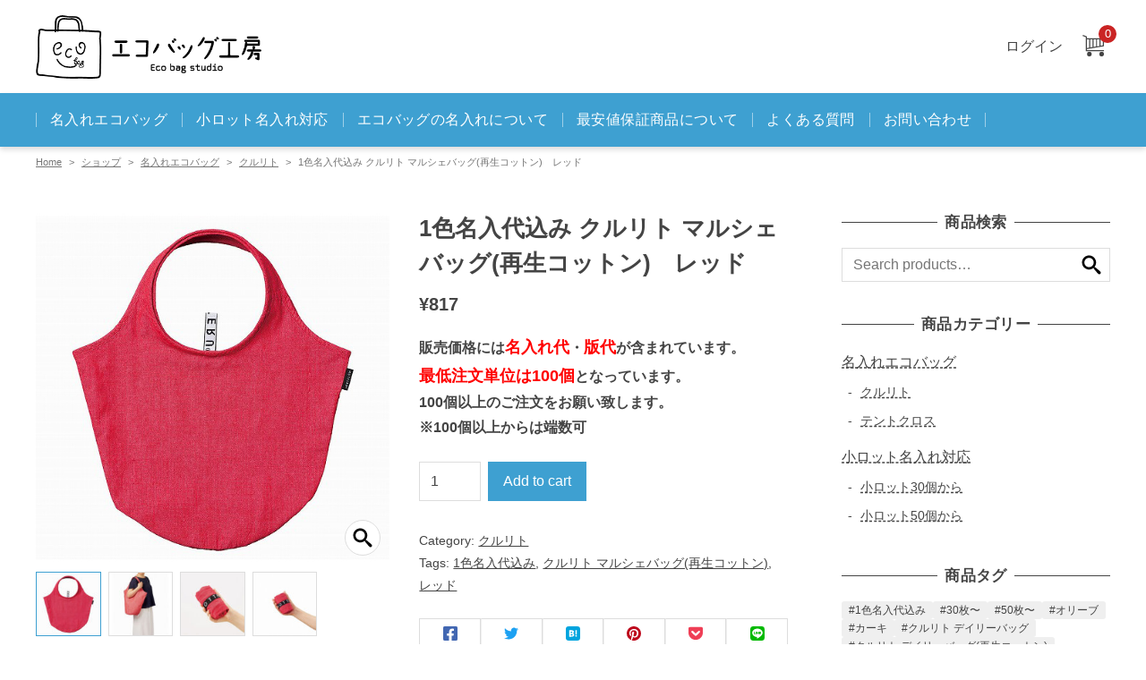

--- FILE ---
content_type: text/html; charset=UTF-8
request_url: https://ecobag-koubou.com/product/1%E8%89%B2%E5%90%8D%E5%85%A5%E4%BB%A3%E8%BE%BC%E3%81%BF-%E3%82%AF%E3%83%AB%E3%83%AA%E3%83%88-%E3%83%9E%E3%83%AB%E3%82%B7%E3%82%A7%E3%83%90%E3%83%83%E3%82%B0%E5%86%8D%E7%94%9F%E3%82%B3%E3%83%83/
body_size: 24271
content:
<!DOCTYPE html>
<html lang="ja">
<head>
<meta charset="UTF-8">
<meta name="viewport" content="width=device-width, initial-scale=1, viewport-fit=cover">
<title>1色名入代込み クルリト マルシェバッグ(再生コットン)　レッド &#8211; エコバッグ工房</title>
<meta name='robots' content='max-image-preview:large' />

<!-- Google Tag Manager for WordPress by gtm4wp.com -->
<script data-cfasync="false" data-pagespeed-no-defer>
	var gtm4wp_datalayer_name = "dataLayer";
	var dataLayer = dataLayer || [];
</script>
<!-- End Google Tag Manager for WordPress by gtm4wp.com --><script>window._wca = window._wca || [];</script>
<link rel='dns-prefetch' href='//assets.pinterest.com' />
<link rel='dns-prefetch' href='//stats.wp.com' />
<link rel="alternate" type="application/rss+xml" title="エコバッグ工房 &raquo; フィード" href="https://ecobag-koubou.com/feed/" />
<link rel="alternate" type="application/rss+xml" title="エコバッグ工房 &raquo; コメントフィード" href="https://ecobag-koubou.com/comments/feed/" />
<link rel="alternate" type="application/rss+xml" title="エコバッグ工房 &raquo; 1色名入代込み クルリト マルシェバッグ(再生コットン)　レッド のコメントのフィード" href="https://ecobag-koubou.com/product/1%e8%89%b2%e5%90%8d%e5%85%a5%e4%bb%a3%e8%be%bc%e3%81%bf-%e3%82%af%e3%83%ab%e3%83%aa%e3%83%88-%e3%83%9e%e3%83%ab%e3%82%b7%e3%82%a7%e3%83%90%e3%83%83%e3%82%b0%e5%86%8d%e7%94%9f%e3%82%b3%e3%83%83/feed/" />
<link rel="alternate" title="oEmbed (JSON)" type="application/json+oembed" href="https://ecobag-koubou.com/wp-json/oembed/1.0/embed?url=https%3A%2F%2Fecobag-koubou.com%2Fproduct%2F1%25e8%2589%25b2%25e5%2590%258d%25e5%2585%25a5%25e4%25bb%25a3%25e8%25be%25bc%25e3%2581%25bf-%25e3%2582%25af%25e3%2583%25ab%25e3%2583%25aa%25e3%2583%2588-%25e3%2583%259e%25e3%2583%25ab%25e3%2582%25b7%25e3%2582%25a7%25e3%2583%2590%25e3%2583%2583%25e3%2582%25b0%25e5%2586%258d%25e7%2594%259f%25e3%2582%25b3%25e3%2583%2583%2F" />
<link rel="alternate" title="oEmbed (XML)" type="text/xml+oembed" href="https://ecobag-koubou.com/wp-json/oembed/1.0/embed?url=https%3A%2F%2Fecobag-koubou.com%2Fproduct%2F1%25e8%2589%25b2%25e5%2590%258d%25e5%2585%25a5%25e4%25bb%25a3%25e8%25be%25bc%25e3%2581%25bf-%25e3%2582%25af%25e3%2583%25ab%25e3%2583%25aa%25e3%2583%2588-%25e3%2583%259e%25e3%2583%25ab%25e3%2582%25b7%25e3%2582%25a7%25e3%2583%2590%25e3%2583%2583%25e3%2582%25b0%25e5%2586%258d%25e7%2594%259f%25e3%2582%25b3%25e3%2583%2583%2F&#038;format=xml" />
<style>:root{--wp--custom--color--accent: #3ea0d1;--wp--custom--width--thumbnail-aspect-ratio: 1.91;--wp--custom--height--thumbnail-aspect-ratio: 1;--wp--custom--color--header-background: #ffffff;--wp--custom--color--header-text: #444444;--wp--custom--color--notificationbar-primary-text: #ffffff;--wp--custom--color--notificationbar-primary-background: #999999;--wp--custom--text-align--notificationbar-primary: left;--wp--custom--font-size--notificationbar-primary: 14px;--wp--custom--color--notificationbar-secondary-text: #444444;--wp--custom--color--notificationbar-secondary-background: #ffc315;--wp--custom--text-align--notificationbar-secondary: left;--wp--custom--font-size--notificationbar-secondary: 16px;--wp--custom--color--wc-rating: #ffc315;--wp--custom--color--wc-sale-badge: #CA2424;--wp--custom--color--wc-cart-num: #CA2424;}</style><style id='wp-img-auto-sizes-contain-inline-css'>
img:is([sizes=auto i],[sizes^="auto," i]){contain-intrinsic-size:3000px 1500px}
/*# sourceURL=wp-img-auto-sizes-contain-inline-css */
</style>
<style id='wp-emoji-styles-inline-css'>

	img.wp-smiley, img.emoji {
		display: inline !important;
		border: none !important;
		box-shadow: none !important;
		height: 1em !important;
		width: 1em !important;
		margin: 0 0.07em !important;
		vertical-align: -0.1em !important;
		background: none !important;
		padding: 0 !important;
	}
/*# sourceURL=wp-emoji-styles-inline-css */
</style>
<style id='wp-block-library-inline-css'>
:root{--wp-block-synced-color:#7a00df;--wp-block-synced-color--rgb:122,0,223;--wp-bound-block-color:var(--wp-block-synced-color);--wp-editor-canvas-background:#ddd;--wp-admin-theme-color:#007cba;--wp-admin-theme-color--rgb:0,124,186;--wp-admin-theme-color-darker-10:#006ba1;--wp-admin-theme-color-darker-10--rgb:0,107,160.5;--wp-admin-theme-color-darker-20:#005a87;--wp-admin-theme-color-darker-20--rgb:0,90,135;--wp-admin-border-width-focus:2px}@media (min-resolution:192dpi){:root{--wp-admin-border-width-focus:1.5px}}.wp-element-button{cursor:pointer}:root .has-very-light-gray-background-color{background-color:#eee}:root .has-very-dark-gray-background-color{background-color:#313131}:root .has-very-light-gray-color{color:#eee}:root .has-very-dark-gray-color{color:#313131}:root .has-vivid-green-cyan-to-vivid-cyan-blue-gradient-background{background:linear-gradient(135deg,#00d084,#0693e3)}:root .has-purple-crush-gradient-background{background:linear-gradient(135deg,#34e2e4,#4721fb 50%,#ab1dfe)}:root .has-hazy-dawn-gradient-background{background:linear-gradient(135deg,#faaca8,#dad0ec)}:root .has-subdued-olive-gradient-background{background:linear-gradient(135deg,#fafae1,#67a671)}:root .has-atomic-cream-gradient-background{background:linear-gradient(135deg,#fdd79a,#004a59)}:root .has-nightshade-gradient-background{background:linear-gradient(135deg,#330968,#31cdcf)}:root .has-midnight-gradient-background{background:linear-gradient(135deg,#020381,#2874fc)}:root{--wp--preset--font-size--normal:16px;--wp--preset--font-size--huge:42px}.has-regular-font-size{font-size:1em}.has-larger-font-size{font-size:2.625em}.has-normal-font-size{font-size:var(--wp--preset--font-size--normal)}.has-huge-font-size{font-size:var(--wp--preset--font-size--huge)}.has-text-align-center{text-align:center}.has-text-align-left{text-align:left}.has-text-align-right{text-align:right}.has-fit-text{white-space:nowrap!important}#end-resizable-editor-section{display:none}.aligncenter{clear:both}.items-justified-left{justify-content:flex-start}.items-justified-center{justify-content:center}.items-justified-right{justify-content:flex-end}.items-justified-space-between{justify-content:space-between}.screen-reader-text{border:0;clip-path:inset(50%);height:1px;margin:-1px;overflow:hidden;padding:0;position:absolute;width:1px;word-wrap:normal!important}.screen-reader-text:focus{background-color:#ddd;clip-path:none;color:#444;display:block;font-size:1em;height:auto;left:5px;line-height:normal;padding:15px 23px 14px;text-decoration:none;top:5px;width:auto;z-index:100000}html :where(.has-border-color){border-style:solid}html :where([style*=border-top-color]){border-top-style:solid}html :where([style*=border-right-color]){border-right-style:solid}html :where([style*=border-bottom-color]){border-bottom-style:solid}html :where([style*=border-left-color]){border-left-style:solid}html :where([style*=border-width]){border-style:solid}html :where([style*=border-top-width]){border-top-style:solid}html :where([style*=border-right-width]){border-right-style:solid}html :where([style*=border-bottom-width]){border-bottom-style:solid}html :where([style*=border-left-width]){border-left-style:solid}html :where(img[class*=wp-image-]){height:auto;max-width:100%}:where(figure){margin:0 0 1em}html :where(.is-position-sticky){--wp-admin--admin-bar--position-offset:var(--wp-admin--admin-bar--height,0px)}@media screen and (max-width:600px){html :where(.is-position-sticky){--wp-admin--admin-bar--position-offset:0px}}

/*# sourceURL=wp-block-library-inline-css */
</style><style id='global-styles-inline-css'>
:root{--wp--preset--aspect-ratio--square: 1;--wp--preset--aspect-ratio--4-3: 4/3;--wp--preset--aspect-ratio--3-4: 3/4;--wp--preset--aspect-ratio--3-2: 3/2;--wp--preset--aspect-ratio--2-3: 2/3;--wp--preset--aspect-ratio--16-9: 16/9;--wp--preset--aspect-ratio--9-16: 9/16;--wp--preset--color--black: #000000;--wp--preset--color--cyan-bluish-gray: #abb8c3;--wp--preset--color--white: #ffffff;--wp--preset--color--pale-pink: #f78da7;--wp--preset--color--vivid-red: #cf2e2e;--wp--preset--color--luminous-vivid-orange: #ff6900;--wp--preset--color--luminous-vivid-amber: #fcb900;--wp--preset--color--light-green-cyan: #7bdcb5;--wp--preset--color--vivid-green-cyan: #00d084;--wp--preset--color--pale-cyan-blue: #8ed1fc;--wp--preset--color--vivid-cyan-blue: #0693e3;--wp--preset--color--vivid-purple: #9b51e0;--wp--preset--color--japacart-accent: var(--wp--custom--color--accent);--wp--preset--color--japacart-very-light-gray: #eee;--wp--preset--color--japacart-very-dark-gray: #313131;--wp--preset--color--japacart-very-light-pink: #ffe9ec;--wp--preset--color--japacart-very-light-blue: #e8f4f8;--wp--preset--color--japacart-very-light-yellow: #ffffd4;--wp--preset--gradient--vivid-cyan-blue-to-vivid-purple: linear-gradient(135deg,rgb(6,147,227) 0%,rgb(155,81,224) 100%);--wp--preset--gradient--light-green-cyan-to-vivid-green-cyan: linear-gradient(135deg,rgb(122,220,180) 0%,rgb(0,208,130) 100%);--wp--preset--gradient--luminous-vivid-amber-to-luminous-vivid-orange: linear-gradient(135deg,rgb(252,185,0) 0%,rgb(255,105,0) 100%);--wp--preset--gradient--luminous-vivid-orange-to-vivid-red: linear-gradient(135deg,rgb(255,105,0) 0%,rgb(207,46,46) 100%);--wp--preset--gradient--very-light-gray-to-cyan-bluish-gray: linear-gradient(135deg,rgb(238,238,238) 0%,rgb(169,184,195) 100%);--wp--preset--gradient--cool-to-warm-spectrum: linear-gradient(135deg,rgb(74,234,220) 0%,rgb(151,120,209) 20%,rgb(207,42,186) 40%,rgb(238,44,130) 60%,rgb(251,105,98) 80%,rgb(254,248,76) 100%);--wp--preset--gradient--blush-light-purple: linear-gradient(135deg,rgb(255,206,236) 0%,rgb(152,150,240) 100%);--wp--preset--gradient--blush-bordeaux: linear-gradient(135deg,rgb(254,205,165) 0%,rgb(254,45,45) 50%,rgb(107,0,62) 100%);--wp--preset--gradient--luminous-dusk: linear-gradient(135deg,rgb(255,203,112) 0%,rgb(199,81,192) 50%,rgb(65,88,208) 100%);--wp--preset--gradient--pale-ocean: linear-gradient(135deg,rgb(255,245,203) 0%,rgb(182,227,212) 50%,rgb(51,167,181) 100%);--wp--preset--gradient--electric-grass: linear-gradient(135deg,rgb(202,248,128) 0%,rgb(113,206,126) 100%);--wp--preset--gradient--midnight: linear-gradient(135deg,rgb(2,3,129) 0%,rgb(40,116,252) 100%);--wp--preset--font-size--small: 0.8125rem;--wp--preset--font-size--medium: clamp(1.125rem, 1.125rem + ((1vw - 0.48rem) * 0.6944), 1.3125rem);--wp--preset--font-size--large: clamp(1.25rem, 1.25rem + ((1vw - 0.48rem) * 1.3889), 1.625rem);--wp--preset--font-size--x-large: 42px;--wp--preset--font-size--normal: 1rem;--wp--preset--font-size--huge: clamp(1.625rem, 1.625rem + ((1vw - 0.48rem) * 1.3889), 2rem);--wp--preset--spacing--20: 0.44rem;--wp--preset--spacing--30: 0.67rem;--wp--preset--spacing--40: 1rem;--wp--preset--spacing--50: 1.5rem;--wp--preset--spacing--60: 2.25rem;--wp--preset--spacing--70: 3.38rem;--wp--preset--spacing--80: 5.06rem;--wp--preset--shadow--natural: 6px 6px 9px rgba(0, 0, 0, 0.2);--wp--preset--shadow--deep: 12px 12px 50px rgba(0, 0, 0, 0.4);--wp--preset--shadow--sharp: 6px 6px 0px rgba(0, 0, 0, 0.2);--wp--preset--shadow--outlined: 6px 6px 0px -3px rgb(255, 255, 255), 6px 6px rgb(0, 0, 0);--wp--preset--shadow--crisp: 6px 6px 0px rgb(0, 0, 0);}:where(body) { margin: 0; }.wp-site-blocks > .alignleft { float: left; margin-right: 2em; }.wp-site-blocks > .alignright { float: right; margin-left: 2em; }.wp-site-blocks > .aligncenter { justify-content: center; margin-left: auto; margin-right: auto; }:where(.is-layout-flex){gap: 0.5em;}:where(.is-layout-grid){gap: 0.5em;}.is-layout-flow > .alignleft{float: left;margin-inline-start: 0;margin-inline-end: 2em;}.is-layout-flow > .alignright{float: right;margin-inline-start: 2em;margin-inline-end: 0;}.is-layout-flow > .aligncenter{margin-left: auto !important;margin-right: auto !important;}.is-layout-constrained > .alignleft{float: left;margin-inline-start: 0;margin-inline-end: 2em;}.is-layout-constrained > .alignright{float: right;margin-inline-start: 2em;margin-inline-end: 0;}.is-layout-constrained > .aligncenter{margin-left: auto !important;margin-right: auto !important;}.is-layout-constrained > :where(:not(.alignleft):not(.alignright):not(.alignfull)){margin-left: auto !important;margin-right: auto !important;}body .is-layout-flex{display: flex;}.is-layout-flex{flex-wrap: wrap;align-items: center;}.is-layout-flex > :is(*, div){margin: 0;}body .is-layout-grid{display: grid;}.is-layout-grid > :is(*, div){margin: 0;}body{padding-top: 0px;padding-right: 0px;padding-bottom: 0px;padding-left: 0px;}a:where(:not(.wp-element-button)){text-decoration: underline;}:root :where(.wp-element-button, .wp-block-button__link){background-color: #32373c;border-width: 0;color: #fff;font-family: inherit;font-size: inherit;font-style: inherit;font-weight: inherit;letter-spacing: inherit;line-height: inherit;padding-top: calc(0.667em + 2px);padding-right: calc(1.333em + 2px);padding-bottom: calc(0.667em + 2px);padding-left: calc(1.333em + 2px);text-decoration: none;text-transform: inherit;}.has-black-color{color: var(--wp--preset--color--black) !important;}.has-cyan-bluish-gray-color{color: var(--wp--preset--color--cyan-bluish-gray) !important;}.has-white-color{color: var(--wp--preset--color--white) !important;}.has-pale-pink-color{color: var(--wp--preset--color--pale-pink) !important;}.has-vivid-red-color{color: var(--wp--preset--color--vivid-red) !important;}.has-luminous-vivid-orange-color{color: var(--wp--preset--color--luminous-vivid-orange) !important;}.has-luminous-vivid-amber-color{color: var(--wp--preset--color--luminous-vivid-amber) !important;}.has-light-green-cyan-color{color: var(--wp--preset--color--light-green-cyan) !important;}.has-vivid-green-cyan-color{color: var(--wp--preset--color--vivid-green-cyan) !important;}.has-pale-cyan-blue-color{color: var(--wp--preset--color--pale-cyan-blue) !important;}.has-vivid-cyan-blue-color{color: var(--wp--preset--color--vivid-cyan-blue) !important;}.has-vivid-purple-color{color: var(--wp--preset--color--vivid-purple) !important;}.has-japacart-accent-color{color: var(--wp--preset--color--japacart-accent) !important;}.has-japacart-very-light-gray-color{color: var(--wp--preset--color--japacart-very-light-gray) !important;}.has-japacart-very-dark-gray-color{color: var(--wp--preset--color--japacart-very-dark-gray) !important;}.has-japacart-very-light-pink-color{color: var(--wp--preset--color--japacart-very-light-pink) !important;}.has-japacart-very-light-blue-color{color: var(--wp--preset--color--japacart-very-light-blue) !important;}.has-japacart-very-light-yellow-color{color: var(--wp--preset--color--japacart-very-light-yellow) !important;}.has-black-background-color{background-color: var(--wp--preset--color--black) !important;}.has-cyan-bluish-gray-background-color{background-color: var(--wp--preset--color--cyan-bluish-gray) !important;}.has-white-background-color{background-color: var(--wp--preset--color--white) !important;}.has-pale-pink-background-color{background-color: var(--wp--preset--color--pale-pink) !important;}.has-vivid-red-background-color{background-color: var(--wp--preset--color--vivid-red) !important;}.has-luminous-vivid-orange-background-color{background-color: var(--wp--preset--color--luminous-vivid-orange) !important;}.has-luminous-vivid-amber-background-color{background-color: var(--wp--preset--color--luminous-vivid-amber) !important;}.has-light-green-cyan-background-color{background-color: var(--wp--preset--color--light-green-cyan) !important;}.has-vivid-green-cyan-background-color{background-color: var(--wp--preset--color--vivid-green-cyan) !important;}.has-pale-cyan-blue-background-color{background-color: var(--wp--preset--color--pale-cyan-blue) !important;}.has-vivid-cyan-blue-background-color{background-color: var(--wp--preset--color--vivid-cyan-blue) !important;}.has-vivid-purple-background-color{background-color: var(--wp--preset--color--vivid-purple) !important;}.has-japacart-accent-background-color{background-color: var(--wp--preset--color--japacart-accent) !important;}.has-japacart-very-light-gray-background-color{background-color: var(--wp--preset--color--japacart-very-light-gray) !important;}.has-japacart-very-dark-gray-background-color{background-color: var(--wp--preset--color--japacart-very-dark-gray) !important;}.has-japacart-very-light-pink-background-color{background-color: var(--wp--preset--color--japacart-very-light-pink) !important;}.has-japacart-very-light-blue-background-color{background-color: var(--wp--preset--color--japacart-very-light-blue) !important;}.has-japacart-very-light-yellow-background-color{background-color: var(--wp--preset--color--japacart-very-light-yellow) !important;}.has-black-border-color{border-color: var(--wp--preset--color--black) !important;}.has-cyan-bluish-gray-border-color{border-color: var(--wp--preset--color--cyan-bluish-gray) !important;}.has-white-border-color{border-color: var(--wp--preset--color--white) !important;}.has-pale-pink-border-color{border-color: var(--wp--preset--color--pale-pink) !important;}.has-vivid-red-border-color{border-color: var(--wp--preset--color--vivid-red) !important;}.has-luminous-vivid-orange-border-color{border-color: var(--wp--preset--color--luminous-vivid-orange) !important;}.has-luminous-vivid-amber-border-color{border-color: var(--wp--preset--color--luminous-vivid-amber) !important;}.has-light-green-cyan-border-color{border-color: var(--wp--preset--color--light-green-cyan) !important;}.has-vivid-green-cyan-border-color{border-color: var(--wp--preset--color--vivid-green-cyan) !important;}.has-pale-cyan-blue-border-color{border-color: var(--wp--preset--color--pale-cyan-blue) !important;}.has-vivid-cyan-blue-border-color{border-color: var(--wp--preset--color--vivid-cyan-blue) !important;}.has-vivid-purple-border-color{border-color: var(--wp--preset--color--vivid-purple) !important;}.has-japacart-accent-border-color{border-color: var(--wp--preset--color--japacart-accent) !important;}.has-japacart-very-light-gray-border-color{border-color: var(--wp--preset--color--japacart-very-light-gray) !important;}.has-japacart-very-dark-gray-border-color{border-color: var(--wp--preset--color--japacart-very-dark-gray) !important;}.has-japacart-very-light-pink-border-color{border-color: var(--wp--preset--color--japacart-very-light-pink) !important;}.has-japacart-very-light-blue-border-color{border-color: var(--wp--preset--color--japacart-very-light-blue) !important;}.has-japacart-very-light-yellow-border-color{border-color: var(--wp--preset--color--japacart-very-light-yellow) !important;}.has-vivid-cyan-blue-to-vivid-purple-gradient-background{background: var(--wp--preset--gradient--vivid-cyan-blue-to-vivid-purple) !important;}.has-light-green-cyan-to-vivid-green-cyan-gradient-background{background: var(--wp--preset--gradient--light-green-cyan-to-vivid-green-cyan) !important;}.has-luminous-vivid-amber-to-luminous-vivid-orange-gradient-background{background: var(--wp--preset--gradient--luminous-vivid-amber-to-luminous-vivid-orange) !important;}.has-luminous-vivid-orange-to-vivid-red-gradient-background{background: var(--wp--preset--gradient--luminous-vivid-orange-to-vivid-red) !important;}.has-very-light-gray-to-cyan-bluish-gray-gradient-background{background: var(--wp--preset--gradient--very-light-gray-to-cyan-bluish-gray) !important;}.has-cool-to-warm-spectrum-gradient-background{background: var(--wp--preset--gradient--cool-to-warm-spectrum) !important;}.has-blush-light-purple-gradient-background{background: var(--wp--preset--gradient--blush-light-purple) !important;}.has-blush-bordeaux-gradient-background{background: var(--wp--preset--gradient--blush-bordeaux) !important;}.has-luminous-dusk-gradient-background{background: var(--wp--preset--gradient--luminous-dusk) !important;}.has-pale-ocean-gradient-background{background: var(--wp--preset--gradient--pale-ocean) !important;}.has-electric-grass-gradient-background{background: var(--wp--preset--gradient--electric-grass) !important;}.has-midnight-gradient-background{background: var(--wp--preset--gradient--midnight) !important;}.has-small-font-size{font-size: var(--wp--preset--font-size--small) !important;}.has-medium-font-size{font-size: var(--wp--preset--font-size--medium) !important;}.has-large-font-size{font-size: var(--wp--preset--font-size--large) !important;}.has-x-large-font-size{font-size: var(--wp--preset--font-size--x-large) !important;}.has-normal-font-size{font-size: var(--wp--preset--font-size--normal) !important;}.has-huge-font-size{font-size: var(--wp--preset--font-size--huge) !important;}
/*# sourceURL=global-styles-inline-css */
</style>

<link rel='stylesheet' id='contact-form-7-css' href='https://ecobag-koubou.com/wp-content/plugins/contact-form-7/includes/css/styles.css?ver=5.7.2' media='all' />
<link rel='stylesheet' id='japacart-style-css' href='https://ecobag-koubou.com/wp-content/themes/japacart/style.css?ver=0.2.31' media='all' />
<link rel='stylesheet' id='japacart-blocks-wc-frontend-style-css' href='https://ecobag-koubou.com/wp-content/plugins/japacart-blocks/blocks-wc/assets/css/frontend-style.css?ver=1.3.5' media='all' />
<link rel='stylesheet' id='photoswipe-css' href='https://ecobag-koubou.com/wp-content/plugins/woocommerce/assets/css/photoswipe/photoswipe.min.css?ver=7.2.3' media='all' />
<link rel='stylesheet' id='photoswipe-default-skin-css' href='https://ecobag-koubou.com/wp-content/plugins/woocommerce/assets/css/photoswipe/default-skin/default-skin.min.css?ver=7.2.3' media='all' />
<style id='woocommerce-inline-inline-css'>
.woocommerce form .form-row .required { visibility: visible; }
/*# sourceURL=woocommerce-inline-inline-css */
</style>
<link rel='stylesheet' id='snow-monkey-editor-css' href='https://ecobag-koubou.com/wp-content/plugins/snow-monkey-editor/dist/css/app.css?ver=1674658148' media='all' />
<link rel='stylesheet' id='wordpress-popular-posts-css-css' href='https://ecobag-koubou.com/wp-content/plugins/wordpress-popular-posts/assets/css/wpp.css?ver=6.1.1' media='all' />
<link rel='stylesheet' id='wc-gateway-linepay-smart-payment-buttons-css' href='https://ecobag-koubou.com/wp-content/plugins/woocommerce-for-japan/assets/css/linepay_button.css?ver=6.9' media='all' />
<link rel='stylesheet' id='japacart-child-style-css' href='https://ecobag-koubou.com/wp-content/themes/japacart-child/style.css?ver=1.0.0' media='all' />
<link rel='stylesheet' id='slick-style-css' href='https://ecobag-koubou.com/wp-content/themes/japacart/assets/slick/slick.css?ver=1.8.1' media='all' />
<link rel='stylesheet' id='japacart-wc-style-css' href='https://ecobag-koubou.com/wp-content/themes/japacart/assets/wc/css/wc-style.css?ver=6.9' media='all' />
<script src="https://ecobag-koubou.com/wp-includes/js/jquery/jquery.min.js?ver=3.7.1" id="jquery-core-js"></script>
<script src="https://ecobag-koubou.com/wp-includes/js/jquery/jquery-migrate.min.js?ver=3.4.1" id="jquery-migrate-js"></script>
<script id="wpp-json" type="application/json">
{"sampling_active":0,"sampling_rate":100,"ajax_url":"https:\/\/ecobag-koubou.com\/wp-json\/wordpress-popular-posts\/v1\/popular-posts","api_url":"https:\/\/ecobag-koubou.com\/wp-json\/wordpress-popular-posts","ID":694,"token":"d899563441","lang":0,"debug":0}
//# sourceURL=wpp-json
</script>
<script src="https://ecobag-koubou.com/wp-content/plugins/wordpress-popular-posts/assets/js/wpp.min.js?ver=6.1.1" id="wpp-js-js"></script>
<script src="https://stats.wp.com/s-202603.js" id="woocommerce-analytics-js" defer data-wp-strategy="defer"></script>
<link rel="https://api.w.org/" href="https://ecobag-koubou.com/wp-json/" /><link rel="alternate" title="JSON" type="application/json" href="https://ecobag-koubou.com/wp-json/wp/v2/product/694" /><link rel="EditURI" type="application/rsd+xml" title="RSD" href="https://ecobag-koubou.com/xmlrpc.php?rsd" />

<link rel="canonical" href="https://ecobag-koubou.com/product/1%e8%89%b2%e5%90%8d%e5%85%a5%e4%bb%a3%e8%be%bc%e3%81%bf-%e3%82%af%e3%83%ab%e3%83%aa%e3%83%88-%e3%83%9e%e3%83%ab%e3%82%b7%e3%82%a7%e3%83%90%e3%83%83%e3%82%b0%e5%86%8d%e7%94%9f%e3%82%b3%e3%83%83/" />
<link rel='shortlink' href='https://ecobag-koubou.com/?p=694' />
<!-- Markup (JSON-LD) structured in schema.org ver.4.8.1 START -->
<!-- Markup (JSON-LD) structured in schema.org END -->
	<style>img#wpstats{display:none}</style>
		
<!-- Google Tag Manager for WordPress by gtm4wp.com -->
<!-- GTM Container placement set to footer -->
<script data-cfasync="false" data-pagespeed-no-defer type="text/javascript">
	var dataLayer_content = {"pagePostType":"product","pagePostType2":"single-product","pagePostAuthor":"勝山"};
	dataLayer.push( dataLayer_content );
</script>
<script data-cfasync="false">
(function(w,d,s,l,i){w[l]=w[l]||[];w[l].push({'gtm.start':
new Date().getTime(),event:'gtm.js'});var f=d.getElementsByTagName(s)[0],
j=d.createElement(s),dl=l!='dataLayer'?'&l='+l:'';j.async=true;j.src=
'//www.googletagmanager.com/gtm.'+'js?id='+i+dl;f.parentNode.insertBefore(j,f);
})(window,document,'script','dataLayer','GTM-52S77B6');
</script>
<!-- End Google Tag Manager -->
<!-- End Google Tag Manager for WordPress by gtm4wp.com -->            <style id="wpp-loading-animation-styles">@-webkit-keyframes bgslide{from{background-position-x:0}to{background-position-x:-200%}}@keyframes bgslide{from{background-position-x:0}to{background-position-x:-200%}}.wpp-widget-placeholder,.wpp-widget-block-placeholder{margin:0 auto;width:60px;height:3px;background:#dd3737;background:linear-gradient(90deg,#dd3737 0%,#571313 10%,#dd3737 100%);background-size:200% auto;border-radius:3px;-webkit-animation:bgslide 1s infinite linear;animation:bgslide 1s infinite linear}</style>
            	<noscript><style>.woocommerce-product-gallery{ opacity: 1 !important; }</style></noscript>
	<link rel="alternate" type="application/rss+xml" title="RSS" href="https://ecobag-koubou.com/rsslatest.xml" /></head>
<body id="body" class="wp-singular product-template-default single single-product postid-694 wp-custom-logo wp-embed-responsive wp-theme-japacart wp-child-theme-japacart-child theme-japacart woocommerce woocommerce-page woocommerce-no-js">
<div class="japacart-site">
<div class="japacart-site__top">
<header class="japacart-header japacart-header--has-mobile-border">
	<div class="japacart-header__inner">
		<div class="header-logo">
		<a href="https://ecobag-koubou.com/" class="custom-logo-link" rel="home"><img width="420" height="120" src="https://ecobag-koubou.com/wp-content/uploads/2021/11/ecobag_logo.png" class="custom-logo" alt="エコバッグ工房" decoding="async" fetchpriority="high" srcset="https://ecobag-koubou.com/wp-content/uploads/2021/11/ecobag_logo.png 420w, https://ecobag-koubou.com/wp-content/uploads/2021/11/ecobag_logo-300x86.png 300w" sizes="(max-width: 420px) 100vw, 420px" /></a>		</div>		<div class="header-utilities" id="js-header-utilities"><div class="account-unit account-unit--has-cart-button"><ul class="account-unit__member account-unit__member--pc"><li class="account-unit__member-item">
    <a href="https://ecobag-koubou.com/my-account/">ログイン</a>
</li>
</ul><div class="account-unit__cart">
	<a href="https://ecobag-koubou.com/cart/">
		<svg role="img" aria-label="お買い物カゴ" xmlns="http://www.w3.org/2000/svg" width="24" height="24" viewBox="0 -0.041 24 24"><path fill="#444" d="M24.004 12.685v-9.01H4.881V1.646L.629 0 0 1.053l3.675 1.419v15.753H24v-1.207H4.881v-1.145l19.123-3.188zm-3.832-7.804h2.625v6.782l-2.625.438v-7.22zm-3.828 0h2.621v7.421l-2.621.438V4.881zm-3.833 0h2.625v8.06l-2.625.438V4.881zm-3.831 0h2.625v8.699l-2.625.438V4.881zm-3.799 0h2.593v9.337l-2.593.433v-9.77z"/><circle fill="#444" cx="7.729" cy="21.394" r="2.565"/><circle fill="#444" cx="21.434" cy="21.394" r="2.565"/></svg>
		<span class="account-unit__cart-num">0</span>
	</a>
</div>
</div><!-- /.account-unit --><button id="js-hamburger" class="hamburger" type="button" aria-label="ナビゲーションを切り替え"><span class="hamburger__border"></span><span class="hamburger__border"></span><span class="hamburger__border"></span></button></div><!-- /.header-utilities -->	</div><!-- /.header-inner -->
</header>
<div class="main-menu-wrapper"><div id="js-main-menu" class="main-menu"><nav><ul class="account-unit__member account-unit__member--mobile"><li class="account-unit__member-item">
    <a href="https://ecobag-koubou.com/my-account/">ログイン</a>
</li>
</ul><ul id="js-main-menu-list" class="main-menu__list"><li id="menu-item-812" class="menu-item menu-item-type-taxonomy menu-item-object-product_cat current-product-ancestor menu-item-has-children menu-item-812"><a href="https://ecobag-koubou.com/product-category/%e5%90%8d%e5%85%a5%e3%82%8c%e3%82%a8%e3%82%b3%e3%83%90%e3%83%83%e3%82%b0/">名入れエコバッグ</a><span><svg xmlns="http://www.w3.org/2000/svg" width="20" height="20" viewBox="-1.381 -5.487 20 20"><path fill="#FFF" d="M8.619 9.201h.001L17.238.583 16.657 0 8.62 8.039.582 0 0 .583z"/></svg></span>
<ul class="sub-menu">
	<li id="menu-item-814" class="menu-item menu-item-type-taxonomy menu-item-object-product_cat menu-item-814"><a href="https://ecobag-koubou.com/product-category/%e5%90%8d%e5%85%a5%e3%82%8c%e3%82%a8%e3%82%b3%e3%83%90%e3%83%83%e3%82%b0/%e3%83%86%e3%83%b3%e3%83%88%e3%82%af%e3%83%ad%e3%82%b9/">テントクロス</a><span><svg xmlns="http://www.w3.org/2000/svg" width="20" height="20" viewBox="-1.381 -5.487 20 20"><path fill="#FFF" d="M8.619 9.201h.001L17.238.583 16.657 0 8.62 8.039.582 0 0 .583z"/></svg></span></li>
	<li id="menu-item-813" class="menu-item menu-item-type-taxonomy menu-item-object-product_cat current-product-ancestor current-menu-parent current-product-parent menu-item-813"><a href="https://ecobag-koubou.com/product-category/%e5%90%8d%e5%85%a5%e3%82%8c%e3%82%a8%e3%82%b3%e3%83%90%e3%83%83%e3%82%b0/%e3%82%af%e3%83%ab%e3%83%aa%e3%83%88/">クルリト</a><span><svg xmlns="http://www.w3.org/2000/svg" width="20" height="20" viewBox="-1.381 -5.487 20 20"><path fill="#FFF" d="M8.619 9.201h.001L17.238.583 16.657 0 8.62 8.039.582 0 0 .583z"/></svg></span></li>
</ul>
</li>
<li id="menu-item-815" class="menu-item menu-item-type-taxonomy menu-item-object-product_cat menu-item-has-children menu-item-815"><a href="https://ecobag-koubou.com/product-category/%e5%b0%8f%e3%83%ad%e3%83%83%e3%83%88%e5%90%8d%e5%85%a5%e3%82%8c%e5%af%be%e5%bf%9c/">小ロット名入れ対応</a><span><svg xmlns="http://www.w3.org/2000/svg" width="20" height="20" viewBox="-1.381 -5.487 20 20"><path fill="#FFF" d="M8.619 9.201h.001L17.238.583 16.657 0 8.62 8.039.582 0 0 .583z"/></svg></span>
<ul class="sub-menu">
	<li id="menu-item-816" class="menu-item menu-item-type-taxonomy menu-item-object-product_cat menu-item-816"><a href="https://ecobag-koubou.com/product-category/%e5%b0%8f%e3%83%ad%e3%83%83%e3%83%88%e5%90%8d%e5%85%a5%e3%82%8c%e5%af%be%e5%bf%9c/%e5%b0%8f%e3%83%ad%e3%83%83%e3%83%8830%e5%80%8b%e3%81%8b%e3%82%89/">小ロット30個から</a><span><svg xmlns="http://www.w3.org/2000/svg" width="20" height="20" viewBox="-1.381 -5.487 20 20"><path fill="#FFF" d="M8.619 9.201h.001L17.238.583 16.657 0 8.62 8.039.582 0 0 .583z"/></svg></span></li>
	<li id="menu-item-817" class="menu-item menu-item-type-taxonomy menu-item-object-product_cat menu-item-817"><a href="https://ecobag-koubou.com/product-category/%e5%b0%8f%e3%83%ad%e3%83%83%e3%83%88%e5%90%8d%e5%85%a5%e3%82%8c%e5%af%be%e5%bf%9c/%e5%b0%8f%e3%83%ad%e3%83%83%e3%83%8850%e5%80%8b%e3%81%8b%e3%82%89/">小ロット50個から</a><span><svg xmlns="http://www.w3.org/2000/svg" width="20" height="20" viewBox="-1.381 -5.487 20 20"><path fill="#FFF" d="M8.619 9.201h.001L17.238.583 16.657 0 8.62 8.039.582 0 0 .583z"/></svg></span></li>
</ul>
</li>
<li id="menu-item-820" class="menu-item menu-item-type-post_type menu-item-object-page menu-item-has-children menu-item-820"><a href="https://ecobag-koubou.com/naire/">エコバッグの名入れについて</a><span><svg xmlns="http://www.w3.org/2000/svg" width="20" height="20" viewBox="-1.381 -5.487 20 20"><path fill="#FFF" d="M8.619 9.201h.001L17.238.583 16.657 0 8.62 8.039.582 0 0 .583z"/></svg></span>
<ul class="sub-menu">
	<li id="menu-item-823" class="menu-item menu-item-type-post_type menu-item-object-page menu-item-823"><a href="https://ecobag-koubou.com/orderflow/">ご注文から納品の流れ</a><span><svg xmlns="http://www.w3.org/2000/svg" width="20" height="20" viewBox="-1.381 -5.487 20 20"><path fill="#FFF" d="M8.619 9.201h.001L17.238.583 16.657 0 8.62 8.039.582 0 0 .583z"/></svg></span></li>
	<li id="menu-item-819" class="menu-item menu-item-type-post_type menu-item-object-page menu-item-819"><a href="https://ecobag-koubou.com/print-position/">エコバッグの名入れ位置について</a><span><svg xmlns="http://www.w3.org/2000/svg" width="20" height="20" viewBox="-1.381 -5.487 20 20"><path fill="#FFF" d="M8.619 9.201h.001L17.238.583 16.657 0 8.62 8.039.582 0 0 .583z"/></svg></span></li>
</ul>
</li>
<li id="menu-item-821" class="menu-item menu-item-type-post_type menu-item-object-page menu-item-821"><a href="https://ecobag-koubou.com/lowprice/">最安値保証商品について</a><span><svg xmlns="http://www.w3.org/2000/svg" width="20" height="20" viewBox="-1.381 -5.487 20 20"><path fill="#FFF" d="M8.619 9.201h.001L17.238.583 16.657 0 8.62 8.039.582 0 0 .583z"/></svg></span></li>
<li id="menu-item-822" class="menu-item menu-item-type-post_type menu-item-object-page menu-item-822"><a href="https://ecobag-koubou.com/faq/">よくある質問</a><span><svg xmlns="http://www.w3.org/2000/svg" width="20" height="20" viewBox="-1.381 -5.487 20 20"><path fill="#FFF" d="M8.619 9.201h.001L17.238.583 16.657 0 8.62 8.039.582 0 0 .583z"/></svg></span></li>
<li id="menu-item-818" class="menu-item menu-item-type-post_type menu-item-object-page menu-item-818"><a href="https://ecobag-koubou.com/contact/">お問い合わせ</a><span><svg xmlns="http://www.w3.org/2000/svg" width="20" height="20" viewBox="-1.381 -5.487 20 20"><path fill="#FFF" d="M8.619 9.201h.001L17.238.583 16.657 0 8.62 8.039.582 0 0 .583z"/></svg></span></li>
</ul></nav></div></div><!-- /.main-menu-wrapper --><ol class="breadcrumbs"><li class="breadcrumbs__item"><a href="https://ecobag-koubou.com/">Home</a></li><li class="breadcrumbs__item"><a href="https://ecobag-koubou.com/shop/">ショップ</a></li><li class="breadcrumbs__item"><a href="https://ecobag-koubou.com/product-category/%e5%90%8d%e5%85%a5%e3%82%8c%e3%82%a8%e3%82%b3%e3%83%90%e3%83%83%e3%82%b0/">名入れエコバッグ</a></li><li class="breadcrumbs__item"><a href="https://ecobag-koubou.com/product-category/%e5%90%8d%e5%85%a5%e3%82%8c%e3%82%a8%e3%82%b3%e3%83%90%e3%83%83%e3%82%b0/%e3%82%af%e3%83%ab%e3%83%aa%e3%83%88/">クルリト</a></li><li class="breadcrumbs__item">1色名入代込み クルリト マルシェバッグ(再生コットン)　レッド</li></ol><div class="japacart-content
 japacart-content--has-sidebar">
	<div class="japacart-main japacart-main-shop">
		<main role="main">
	
					
			<div class="woocommerce-notices-wrapper"></div><div id="product-694" class="product type-product post-694 status-publish first instock product_cat-43 product_tag-32 product_tag-48 product_tag-46 has-post-thumbnail taxable shipping-taxable purchasable product-type-simple">

	<div class="woocommerce-product-gallery woocommerce-product-gallery--with-images woocommerce-product-gallery--columns-4 images" data-columns="4" style="opacity: 0; transition: opacity .25s ease-in-out;">
	<figure class="woocommerce-product-gallery__wrapper">
		<div data-thumb="https://ecobag-koubou.com/wp-content/uploads/2021/08/TR-1121-002-1-100x100.jpg" data-thumb-alt="" class="woocommerce-product-gallery__image"><a href="https://ecobag-koubou.com/wp-content/uploads/2021/08/TR-1121-002-1.jpg"><img width="500" height="500" src="https://ecobag-koubou.com/wp-content/uploads/2021/08/TR-1121-002-1.jpg" class="wp-post-image" alt="" title="TR-1121-002-1.jpg" data-caption="" data-src="https://ecobag-koubou.com/wp-content/uploads/2021/08/TR-1121-002-1.jpg" data-large_image="https://ecobag-koubou.com/wp-content/uploads/2021/08/TR-1121-002-1.jpg" data-large_image_width="500" data-large_image_height="500" decoding="async" srcset="https://ecobag-koubou.com/wp-content/uploads/2021/08/TR-1121-002-1.jpg 500w, https://ecobag-koubou.com/wp-content/uploads/2021/08/TR-1121-002-1-300x300.jpg 300w, https://ecobag-koubou.com/wp-content/uploads/2021/08/TR-1121-002-1-150x150.jpg 150w, https://ecobag-koubou.com/wp-content/uploads/2021/08/TR-1121-002-1-100x100.jpg 100w" sizes="(max-width: 500px) 100vw, 500px" /></a></div><div data-thumb="https://ecobag-koubou.com/wp-content/uploads/2021/08/TR-1121-002__1-1-100x100.jpg" data-thumb-alt="" class="woocommerce-product-gallery__image"><a href="https://ecobag-koubou.com/wp-content/uploads/2021/08/TR-1121-002__1-1.jpg"><img width="500" height="500" src="https://ecobag-koubou.com/wp-content/uploads/2021/08/TR-1121-002__1-1.jpg" class="" alt="" title="TR-1121-002__1-1.jpg" data-caption="" data-src="https://ecobag-koubou.com/wp-content/uploads/2021/08/TR-1121-002__1-1.jpg" data-large_image="https://ecobag-koubou.com/wp-content/uploads/2021/08/TR-1121-002__1-1.jpg" data-large_image_width="500" data-large_image_height="500" decoding="async" srcset="https://ecobag-koubou.com/wp-content/uploads/2021/08/TR-1121-002__1-1.jpg 500w, https://ecobag-koubou.com/wp-content/uploads/2021/08/TR-1121-002__1-1-300x300.jpg 300w, https://ecobag-koubou.com/wp-content/uploads/2021/08/TR-1121-002__1-1-150x150.jpg 150w, https://ecobag-koubou.com/wp-content/uploads/2021/08/TR-1121-002__1-1-100x100.jpg 100w" sizes="(max-width: 500px) 100vw, 500px" /></a></div><div data-thumb="https://ecobag-koubou.com/wp-content/uploads/2021/08/TR-1121-002__3-1-100x100.jpg" data-thumb-alt="" class="woocommerce-product-gallery__image"><a href="https://ecobag-koubou.com/wp-content/uploads/2021/08/TR-1121-002__3-1.jpg"><img width="500" height="500" src="https://ecobag-koubou.com/wp-content/uploads/2021/08/TR-1121-002__3-1.jpg" class="" alt="" title="TR-1121-002__3-1.jpg" data-caption="" data-src="https://ecobag-koubou.com/wp-content/uploads/2021/08/TR-1121-002__3-1.jpg" data-large_image="https://ecobag-koubou.com/wp-content/uploads/2021/08/TR-1121-002__3-1.jpg" data-large_image_width="500" data-large_image_height="500" decoding="async" srcset="https://ecobag-koubou.com/wp-content/uploads/2021/08/TR-1121-002__3-1.jpg 500w, https://ecobag-koubou.com/wp-content/uploads/2021/08/TR-1121-002__3-1-300x300.jpg 300w, https://ecobag-koubou.com/wp-content/uploads/2021/08/TR-1121-002__3-1-150x150.jpg 150w, https://ecobag-koubou.com/wp-content/uploads/2021/08/TR-1121-002__3-1-100x100.jpg 100w" sizes="(max-width: 500px) 100vw, 500px" /></a></div><div data-thumb="https://ecobag-koubou.com/wp-content/uploads/2021/08/TR-1121-002__2-1-100x100.jpg" data-thumb-alt="" class="woocommerce-product-gallery__image"><a href="https://ecobag-koubou.com/wp-content/uploads/2021/08/TR-1121-002__2-1.jpg"><img width="500" height="500" src="https://ecobag-koubou.com/wp-content/uploads/2021/08/TR-1121-002__2-1.jpg" class="" alt="" title="TR-1121-002__2-1.jpg" data-caption="" data-src="https://ecobag-koubou.com/wp-content/uploads/2021/08/TR-1121-002__2-1.jpg" data-large_image="https://ecobag-koubou.com/wp-content/uploads/2021/08/TR-1121-002__2-1.jpg" data-large_image_width="500" data-large_image_height="500" decoding="async" loading="lazy" srcset="https://ecobag-koubou.com/wp-content/uploads/2021/08/TR-1121-002__2-1.jpg 500w, https://ecobag-koubou.com/wp-content/uploads/2021/08/TR-1121-002__2-1-300x300.jpg 300w, https://ecobag-koubou.com/wp-content/uploads/2021/08/TR-1121-002__2-1-150x150.jpg 150w, https://ecobag-koubou.com/wp-content/uploads/2021/08/TR-1121-002__2-1-100x100.jpg 100w" sizes="auto, (max-width: 500px) 100vw, 500px" /></a></div>	</figure>
</div>

	<div class="summary entry-summary">
		<h1 class="product_title entry-title">1色名入代込み クルリト マルシェバッグ(再生コットン)　レッド</h1><p class="price"><span class="woocommerce-Price-amount amount"><bdi><span class="woocommerce-Price-currencySymbol">&yen;</span>817</bdi></span></p>
<div class="woocommerce-product-details__short-description">
	<p><span style="font-size: medium;"><b>販売価格には</b></span><span style="color: #ff0000; font-size: large;"><b>名入れ代</b></span><span style="font-size: medium;"><b>・</b></span><span style="color: #ff0000; font-size: large;"><b>版代</b></span><span style="font-size: medium;"><b>が含まれています。</b></span><br />
<span style="color: #ff0000; font-size: large;"><b>最低注文単位は100個</b></span><span style="font-size: medium;"><b>となっています。<br />
100個以上のご注文をお願い致します。<br />
※100個以上からは端数可</b></span></p>
</div>

	
	<form class="cart" action="https://ecobag-koubou.com/product/1%e8%89%b2%e5%90%8d%e5%85%a5%e4%bb%a3%e8%be%bc%e3%81%bf-%e3%82%af%e3%83%ab%e3%83%aa%e3%83%88-%e3%83%9e%e3%83%ab%e3%82%b7%e3%82%a7%e3%83%90%e3%83%83%e3%82%b0%e5%86%8d%e7%94%9f%e3%82%b3%e3%83%83/" method="post" enctype='multipart/form-data'>
		
		<div class="quantity">
		<label class="screen-reader-text" for="quantity_696bd88e4fa6c">1色名入代込み クルリト マルシェバッグ(再生コットン)　レッド quantity</label>
	<input
		type="number"
				id="quantity_696bd88e4fa6c"
		class="input-text qty text"
		name="quantity"
		value="1"
		title="Qty"
		size="4"
		min="1"
		max=""
					step="1"
			placeholder=""
			inputmode="numeric"
			autocomplete="off"
			/>
	</div>

		<button type="submit" name="add-to-cart" value="694" class="single_add_to_cart_button button alt wp-element-button">Add to cart</button>

			</form>

	
<div class="product_meta">

	
	
	<span class="posted_in">Category: <a href="https://ecobag-koubou.com/product-category/%e5%90%8d%e5%85%a5%e3%82%8c%e3%82%a8%e3%82%b3%e3%83%90%e3%83%83%e3%82%b0/%e3%82%af%e3%83%ab%e3%83%aa%e3%83%88/" rel="tag">クルリト</a></span>
	<span class="tagged_as">Tags: <a href="https://ecobag-koubou.com/product-tag/1%e8%89%b2%e5%90%8d%e5%85%a5%e4%bb%a3%e8%be%bc%e3%81%bf/" rel="tag">1色名入代込み</a>, <a href="https://ecobag-koubou.com/product-tag/%e3%82%af%e3%83%ab%e3%83%aa%e3%83%88-%e3%83%9e%e3%83%ab%e3%82%b7%e3%82%a7%e3%83%90%e3%83%83%e3%82%b0%e5%86%8d%e7%94%9f%e3%82%b3%e3%83%83%e3%83%88%e3%83%b3/" rel="tag">クルリト マルシェバッグ(再生コットン)</a>, <a href="https://ecobag-koubou.com/product-tag/%e3%83%ac%e3%83%83%e3%83%89/" rel="tag">レッド</a></span>
	<div class="sns-share sns-share--single-product">		<a href="https://www.facebook.com/sharer/sharer.php?u=https%3A%2F%2Fecobag-koubou.com%2Fproduct%2F1%25e8%2589%25b2%25e5%2590%258d%25e5%2585%25a5%25e4%25bb%25a3%25e8%25be%25bc%25e3%2581%25bf-%25e3%2582%25af%25e3%2583%25ab%25e3%2583%25aa%25e3%2583%2588-%25e3%2583%259e%25e3%2583%25ab%25e3%2582%25b7%25e3%2582%25a7%25e3%2583%2590%25e3%2583%2583%25e3%2582%25b0%25e5%2586%258d%25e7%2594%259f%25e3%2582%25b3%25e3%2583%2583%2F" onclick="javascript:window.open(this.href, '_blank', 'menubar=no,toolbar=no,resizable=yes,scrollbars=yes,height=800,width=600'); return false;"><svg role="img" aria-label="Facebook" xmlns="http://www.w3.org/2000/svg" width="32" height="32"><path fill="#4267B2" d="M28.571 0H3.429A3.429 3.429 0 000 3.429v25.143A3.428 3.428 0 003.429 32h9.803V21.121h-4.5V16h4.5v-3.902c0-4.439 2.644-6.892 6.69-6.892 1.939 0 3.966.346 3.966.346v4.356h-2.233c-2.2 0-2.887 1.366-2.887 2.768V16h4.913l-.786 5.121h-4.127V32h9.803A3.428 3.428 0 0032 28.571V3.429A3.429 3.429 0 0028.571 0z"/></svg><span class="sns-share__txt">シェア</span></a>
					<a href="https://twitter.com/share?url=https%3A%2F%2Fecobag-koubou.com%2Fproduct%2F1%25e8%2589%25b2%25e5%2590%258d%25e5%2585%25a5%25e4%25bb%25a3%25e8%25be%25bc%25e3%2581%25bf-%25e3%2582%25af%25e3%2583%25ab%25e3%2583%25aa%25e3%2583%2588-%25e3%2583%259e%25e3%2583%25ab%25e3%2582%25b7%25e3%2582%25a7%25e3%2583%2590%25e3%2583%2583%25e3%2582%25b0%25e5%2586%258d%25e7%2594%259f%25e3%2582%25b3%25e3%2583%2583%2F&#038;text=1%E8%89%B2%E5%90%8D%E5%85%A5%E4%BB%A3%E8%BE%BC%E3%81%BF+%E3%82%AF%E3%83%AB%E3%83%AA%E3%83%88+%E3%83%9E%E3%83%AB%E3%82%B7%E3%82%A7%E3%83%90%E3%83%83%E3%82%B0%28%E5%86%8D%E7%94%9F%E3%82%B3%E3%83%83%E3%83%88%E3%83%B3%29%E3%80%80%E3%83%AC%E3%83%83%E3%83%89+%E2%80%93+%E3%82%A8%E3%82%B3%E3%83%90%E3%83%83%E3%82%B0%E5%B7%A5%E6%88%BF" onclick="javascript:window.open(this.href, '_blank', 'menubar=no,toolbar=no,resizable=yes,scrollbars=yes,height=400,width=600'); return false;"><svg role="img" aria-label="Twitter" xmlns="http://www.w3.org/2000/svg" width="32" height="32" viewBox="0 -2.996 32 32"><path fill="#1DA1F2" d="M31.939 3.098c-1.181.519-2.44.872-3.768 1.033A6.618 6.618 0 0031.056.5a13.616 13.616 0 01-4.17 1.579 6.56 6.56 0 00-11.348 4.476c0 .521.06 1.021.169 1.499-5.453-.257-10.286-2.876-13.52-6.834a6.432 6.432 0 00-.888 3.3 6.563 6.563 0 002.917 5.461 6.567 6.567 0 01-2.971-.822v.081a6.564 6.564 0 005.261 6.436 6.706 6.706 0 01-1.728.228 6.58 6.58 0 01-1.221-.114 6.581 6.581 0 006.138 4.556 13.145 13.145 0 01-8.135 2.807c-.52 0-1.039-.03-1.56-.088a18.665 18.665 0 0010.076 2.944c12.072 0 18.665-9.995 18.665-18.647 0-.279 0-.561-.021-.84 1.281-.919 2.4-2.08 3.279-3.396l-.06-.028z"/></svg><span class="sns-share__txt">ツイート</span></a>
					<a href="http://b.hatena.ne.jp/add?mode=confirm&#038;url=https%3A%2F%2Fecobag-koubou.com%2Fproduct%2F1%25e8%2589%25b2%25e5%2590%258d%25e5%2585%25a5%25e4%25bb%25a3%25e8%25be%25bc%25e3%2581%25bf-%25e3%2582%25af%25e3%2583%25ab%25e3%2583%25aa%25e3%2583%2588-%25e3%2583%259e%25e3%2583%25ab%25e3%2582%25b7%25e3%2582%25a7%25e3%2583%2590%25e3%2583%2583%25e3%2582%25b0%25e5%2586%258d%25e7%2594%259f%25e3%2582%25b3%25e3%2583%2583%2F" onclick="javascript:window.open(this.href, '_blank', 'menubar=no,toolbar=no,resizable=yes,scrollbars=yes,height=600,width=1000'); return false;"><svg role="img" aria-label="はてなブックマーク" xmlns="http://www.w3.org/2000/svg" width="32" height="32"><path fill="#00A4DE" d="M14.38 17.837c-.352-.243-1.018-.365-1.978-.365h-1.446v3.168h1.389c.935 0 1.6-.115 1.991-.352l-.007.006c.397-.236.589-.563.589-1.178 0-.614-.186-1.036-.538-1.279zM13.753 14.547c.358-.218.544-.57.544-1.114s-.167-.928-.506-1.152c-.337-.222-.998-.333-1.984-.333h-.851v2.918h.787c.98.001 1.652-.101 2.01-.319z"/><path fill="#00A4DE" d="M25.479 0H6.521A6.52 6.52 0 000 6.521v18.957A6.521 6.521 0 006.521 32h18.958A6.522 6.522 0 0032 25.479V6.521A6.52 6.52 0 0025.479 0zm-4.194 8.729h3.201v9.697h-3.201V8.729zm-3.103 12.436a3.35 3.35 0 01-1.401 1.369c-.493.263-1.101.455-1.831.569-.729.111-1.92.167-3.571.167H7.27V8.729h3.987c1.639 0 2.784.045 3.437.154.653.108 1.209.294 1.677.55.512.274.938.687 1.229 1.19.287.532.434 1.129.422 1.734 0 .826-.205 1.472-.627 1.965-.422.493-1.087.857-2.009 1.107 1.033.077 1.839.44 2.419 1.088.582.647.871 1.511.871 2.592 0 .783-.168 1.467-.494 2.056zm4.705 2.111a1.842 1.842 0 110-3.687 1.843 1.843 0 010 3.687z"/></svg><span class="sns-share__txt">ブックマーク</span></a>
					<a href="https://www.pinterest.com/pin/create/button/" data-pin-do="buttonBookmark" data-pin-custom="true"><svg role="img" aria-label="Pinterest" xmlns="http://www.w3.org/2000/svg" width="32" height="32"><path fill="#BD081C" d="M15.984 0C7.156 0 0 7.156 0 15.983c0 6.772 4.211 12.556 10.157 14.883-.14-1.265-.265-3.204.055-4.585.292-1.249 1.875-7.943 1.875-7.943s-.479-.96-.479-2.375c0-2.217 1.289-3.881 2.891-3.881 1.365 0 2.024 1.025 2.024 2.251 0 1.372-.872 3.423-1.323 5.323-.38 1.591.8 2.887 2.366 2.887 2.838 0 5.024-2.993 5.024-7.316 0-3.815-2.751-6.492-6.677-6.492-4.547 0-7.212 3.416-7.212 6.932 0 1.377.525 2.856 1.185 3.655.132.16.149.3.113.46-.12.5-.391 1.599-.445 1.817-.071.299-.229.36-.535.219-1.993-.92-3.244-3.836-3.244-6.194 0-5.035 3.664-9.669 10.56-9.669 5.544 0 9.855 3.956 9.855 9.231 0 5.513-3.476 9.949-8.311 9.949-1.619 0-3.139-.839-3.677-1.839l-.999 3.797c-.359 1.394-1.339 3.136-1.997 4.195 1.497.46 3.075.713 4.732.713 8.81 0 15.98-7.153 15.98-15.983 0-8.831-7.171-15.982-15.98-15.982L15.984 0z"/></svg><span class="sns-share__txt">Pinterest</span></a>
					<a href="https://getpocket.com/edit?url=https%3A%2F%2Fecobag-koubou.com%2Fproduct%2F1%25e8%2589%25b2%25e5%2590%258d%25e5%2585%25a5%25e4%25bb%25a3%25e8%25be%25bc%25e3%2581%25bf-%25e3%2582%25af%25e3%2583%25ab%25e3%2583%25aa%25e3%2583%2588-%25e3%2583%259e%25e3%2583%25ab%25e3%2582%25b7%25e3%2582%25a7%25e3%2583%2590%25e3%2583%2583%25e3%2582%25b0%25e5%2586%258d%25e7%2594%259f%25e3%2582%25b3%25e3%2583%2583%2F" target="_blank"><svg role="img" aria-label="Pocket" xmlns="http://www.w3.org/2000/svg" width="32" height="32" viewBox="0.001 -1.718 32 32"><path fill="#EF3F56" d="M25.084 11.977l-7.527 7.225a2.202 2.202 0 01-3.042 0l-7.528-7.225a2.191 2.191 0 01-.066-3.101 2.19 2.19 0 013.1-.067l6.015 5.763 6.022-5.763a2.192 2.192 0 013.102.065c.841.86.82 2.26-.061 3.101l-.015.002zm6.777-10.062A2.884 2.884 0 0029.141 0H2.905A2.92 2.92 0 00.189 1.873 2.931 2.931 0 000 2.905v9.66l.112 1.92c.464 4.369 2.729 8.189 6.243 10.853.06.047.125.092.191.139l.04.031a15.872 15.872 0 006.259 2.764c1.048.211 2.121.32 3.184.32a15.9 15.9 0 002.945-.273c.117-.039.235-.059.353-.08.03 0 .065-.02.099-.039a16.008 16.008 0 006.012-2.699l.039-.041.18-.141c3.503-2.66 5.765-6.482 6.248-10.863l.097-1.921V2.891a2.8 2.8 0 00-.161-.989l.02.013z"/></svg><span class="sns-share__txt">Pocket</span></a>
					<a href="https://social-plugins.line.me/lineit/share?url=https%3A%2F%2Fecobag-koubou.com%2Fproduct%2F1%25e8%2589%25b2%25e5%2590%258d%25e5%2585%25a5%25e4%25bb%25a3%25e8%25be%25bc%25e3%2581%25bf-%25e3%2582%25af%25e3%2583%25ab%25e3%2583%25aa%25e3%2583%2588-%25e3%2583%259e%25e3%2583%25ab%25e3%2582%25b7%25e3%2582%25a7%25e3%2583%2590%25e3%2583%2583%25e3%2582%25b0%25e5%2586%258d%25e7%2594%259f%25e3%2582%25b3%25e3%2583%2583%2F&#038;text=1%E8%89%B2%E5%90%8D%E5%85%A5%E4%BB%A3%E8%BE%BC%E3%81%BF+%E3%82%AF%E3%83%AB%E3%83%AA%E3%83%88+%E3%83%9E%E3%83%AB%E3%82%B7%E3%82%A7%E3%83%90%E3%83%83%E3%82%B0%28%E5%86%8D%E7%94%9F%E3%82%B3%E3%83%83%E3%83%88%E3%83%B3%29%E3%80%80%E3%83%AC%E3%83%83%E3%83%89+%E2%80%93+%E3%82%A8%E3%82%B3%E3%83%90%E3%83%83%E3%82%B0%E5%B7%A5%E6%88%BF" target="_blank"><svg role="img" aria-label="LINE" xmlns="http://www.w3.org/2000/svg" width="32" height="32" viewBox="0.01 0 32 32"><path fill="#00B900" d="M25.067 0H6.934A6.933 6.933 0 000 6.933v18.133A6.933 6.933 0 006.934 32h18.133A6.933 6.933 0 0032 25.066V6.933A6.933 6.933 0 0025.067 0zm.035 20.41c-2.443 2.813-7.91 6.24-9.154 6.764-1.243.524-1.06-.333-1.009-.628l.167-.997c.039-.298.08-.759-.038-1.054-.13-.324-.646-.492-1.026-.574-5.599-.739-9.744-4.654-9.744-9.328 0-5.213 5.227-9.455 11.651-9.455 6.424 0 11.651 4.242 11.651 9.455-.001 2.086-.81 3.966-2.498 5.817z"/><path fill="#00B900" d="M13.581 12.074h-.817a.227.227 0 00-.227.227v5.076c0 .125.102.227.227.227h.817a.227.227 0 00.227-.227V12.3a.226.226 0 00-.227-.226zM19.206 12.074h-.816a.227.227 0 00-.227.227v3.016l-2.327-3.142a.13.13 0 00-.018-.023l-.001-.002-.014-.014-.004-.004-.013-.01-.006-.005-.012-.008a.016.016 0 00-.007-.004l-.012-.007-.007-.003a.07.07 0 00-.013-.005.019.019 0 00-.007-.002l-.013-.004-.008-.002-.013-.003-.009-.001-.012-.001-.012-.001h-.825a.228.228 0 00-.228.227v5.076c0 .125.103.227.228.227h.817a.227.227 0 00.227-.227v-3.014l2.329 3.146a.256.256 0 00.06.058l.015.008.007.004a.054.054 0 00.011.006l.011.004.007.003.015.005.004.001a.227.227 0 00.059.007h.816a.228.228 0 00.228-.227V12.3a.23.23 0 00-.23-.226zM11.611 16.332h-2.22V12.3a.227.227 0 00-.227-.227h-.818a.227.227 0 00-.227.227v5.076c0 .062.024.116.063.157l.003.004.003.003a.226.226 0 00.156.063h3.265a.228.228 0 00.227-.228v-.817a.224.224 0 00-.225-.226zM23.718 12.074h-3.265a.223.223 0 00-.157.064l-.002.002-.005.004a.229.229 0 00-.063.156v5.076c0 .062.024.116.063.157l.004.004.003.003a.23.23 0 00.156.063h3.265a.228.228 0 00.227-.228v-.817a.228.228 0 00-.227-.228h-2.22v-.858h2.22a.226.226 0 00.227-.227v-.815a.227.227 0 00-.227-.227h-2.22v-.858h2.22a.227.227 0 00.227-.227V12.3a.225.225 0 00-.226-.226z"/></svg><span class="sns-share__txt">LINE</span></a>
			</div><!-- /.sns-share -->
</div>
	</div>

	
	<div class="woocommerce-tabs wc-tabs-wrapper">
		<ul class="tabs wc-tabs" role="tablist">
							<li class="description_tab" id="tab-title-description" role="tab" aria-controls="tab-description">
					<a href="#tab-description">
						Description					</a>
				</li>
							<li class="reviews_tab" id="tab-title-reviews" role="tab" aria-controls="tab-reviews">
					<a href="#tab-reviews">
						Reviews (0)					</a>
				</li>
					</ul>
					<div class="woocommerce-Tabs-panel woocommerce-Tabs-panel--description panel entry-content wc-tab" id="tab-description" role="tabpanel" aria-labelledby="tab-title-description">
				

<p>商品名：クルリト マルシェバッグ(再生コットン)　レッド<br />
商品サイズ：本体/約510×350×φ200(mm)・持ち手/約55×360(mm)<br />
パッケージサイズ：<br />
個装形態：<br />
セット・梱包内容：<br />
注意事項：<br />
備考コメント：約18L<br />
材質：コットン、ポリエステル 他<br />
その他：加工した場合ゴムは留めずに折りたたみ、OPP袋に入れた状態での納品になります。</p>
			</div>
					<div class="woocommerce-Tabs-panel woocommerce-Tabs-panel--reviews panel entry-content wc-tab" id="tab-reviews" role="tabpanel" aria-labelledby="tab-title-reviews">
				<div id="reviews" class="woocommerce-Reviews">
	<div id="comments">
		<h2 class="woocommerce-Reviews-title">
			Reviews		</h2>

					<p class="woocommerce-noreviews">There are no reviews yet.</p>
			</div>

			<div id="review_form_wrapper">
			<div id="review_form">
					<div id="respond" class="comment-respond">
		<span id="reply-title" class="comment-reply-title">Be the first to review &ldquo;1色名入代込み クルリト マルシェバッグ(再生コットン)　レッド&rdquo; <small><a rel="nofollow" id="cancel-comment-reply-link" href="/product/1%E8%89%B2%E5%90%8D%E5%85%A5%E4%BB%A3%E8%BE%BC%E3%81%BF-%E3%82%AF%E3%83%AB%E3%83%AA%E3%83%88-%E3%83%9E%E3%83%AB%E3%82%B7%E3%82%A7%E3%83%90%E3%83%83%E3%82%B0%E5%86%8D%E7%94%9F%E3%82%B3%E3%83%83/#respond" style="display:none;">コメントをキャンセル</a></small></span><form action="https://ecobag-koubou.com/wp-comments-post.php" method="post" id="commentform" class="comment-form"><p class="comment-notes"><span id="email-notes">メールアドレスが公開されることはありません。</span> <span class="required-field-message"><span class="required">※</span> が付いている欄は必須項目です</span></p><div class="comment-form-rating"><label for="rating">Your rating&nbsp;<span class="required">*</span></label><select name="rating" id="rating" required>
						<option value="">Rate&hellip;</option>
						<option value="5">Perfect</option>
						<option value="4">Good</option>
						<option value="3">Average</option>
						<option value="2">Not that bad</option>
						<option value="1">Very poor</option>
					</select></div><p class="comment-form-comment"><label for="comment">Your review&nbsp;<span class="required">*</span></label><textarea id="comment" name="comment" cols="45" rows="8" required></textarea></p><p class="comment-form-author"><label for="author">Name&nbsp;<span class="required">*</span></label><input id="author" name="author" type="text" value="" size="30" required /></p>
<p class="comment-form-email"><label for="email">Email&nbsp;<span class="required">*</span></label><input id="email" name="email" type="email" value="" size="30" required /></p>
<p class="comment-form-cookies-consent"><input id="wp-comment-cookies-consent" name="wp-comment-cookies-consent" type="checkbox" value="yes" /> <label for="wp-comment-cookies-consent">次回のコメントで使用するためブラウザーに自分の名前、メールアドレス、サイトを保存する。</label></p>
<p class="form-submit"><input name="submit" type="submit" id="submit" class="submit" value="Submit" /> <input type='hidden' name='comment_post_ID' value='694' id='comment_post_ID' />
<input type='hidden' name='comment_parent' id='comment_parent' value='0' />
</p><p style="display: none;"><input type="hidden" id="akismet_comment_nonce" name="akismet_comment_nonce" value="47dc30d93e" /></p><p style="display: none !important;"><label>&#916;<textarea name="ak_hp_textarea" cols="45" rows="8" maxlength="100"></textarea></label><input type="hidden" id="ak_js_1" name="ak_js" value="64"/><script>document.getElementById( "ak_js_1" ).setAttribute( "value", ( new Date() ).getTime() );</script></p></form>	</div><!-- #respond -->
				</div>
		</div>
	
	<div class="clear"></div>
</div>
			</div>
		
			</div>

<div class="japacart-after_single_product_summary"></div>
	<section class="related products">

					<h2>Related products</h2>
				
		<ul class="products columns-3">

			
					<li class="products-item product type-product post-689 status-publish first instock product_cat-43 product_tag-32 product_tag-44 product_tag-36 has-post-thumbnail taxable shipping-taxable purchasable product-type-simple">
	<div class="products-item-inner">
		<div class="products-item-image">
			<a href="https://ecobag-koubou.com/product/1%e8%89%b2%e5%90%8d%e5%85%a5%e4%bb%a3%e8%be%bc%e3%81%bf-%e3%82%af%e3%83%ab%e3%83%aa%e3%83%88-%e3%83%9e%e3%83%ab%e3%82%b7%e3%82%a7%e3%83%90%e3%83%83%e3%82%b0%e3%80%80%e3%83%8d%e3%82%a4%e3%83%93/" class="products-item-link">
				<img width="500" height="500" src="https://ecobag-koubou.com/wp-content/uploads/2021/08/TR-1035-006-1.jpg" class="attachment-woocommerce_thumbnail size-woocommerce_thumbnail" alt="" decoding="async" loading="lazy" srcset="https://ecobag-koubou.com/wp-content/uploads/2021/08/TR-1035-006-1.jpg 500w, https://ecobag-koubou.com/wp-content/uploads/2021/08/TR-1035-006-1-300x300.jpg 300w, https://ecobag-koubou.com/wp-content/uploads/2021/08/TR-1035-006-1-150x150.jpg 150w, https://ecobag-koubou.com/wp-content/uploads/2021/08/TR-1035-006-1-100x100.jpg 100w" sizes="auto, (max-width: 500px) 100vw, 500px" />			</a>
					</div><!-- /.products-item-image -->
		<div class="products-item-content">
			<a href="https://ecobag-koubou.com/product/1%e8%89%b2%e5%90%8d%e5%85%a5%e4%bb%a3%e8%be%bc%e3%81%bf-%e3%82%af%e3%83%ab%e3%83%aa%e3%83%88-%e3%83%9e%e3%83%ab%e3%82%b7%e3%82%a7%e3%83%90%e3%83%83%e3%82%b0%e3%80%80%e3%83%8d%e3%82%a4%e3%83%93/">
				<h2 class="products-item-title">1色名入代込み クルリト マルシェバッグ　ネイビー</h2>
			</a>
					<div class="woocommerce-product-details__short-description">
			<p><span style="font-size: medium;"><b>販売価格には</b></span><span style="color: #ff0000; font-size: large;"><b>名入れ代</b></span><span style="font-size: medium;"><b>・</b></span><span style="color: #ff0000; font-size: large;"><b>版代</b></span><span style="font-size: medium;"><b>が含まれています。</b></span><br />
<span style="color: #ff0000; font-size: large;"><b>最低注文単位は100個</b></span><span style="font-size: medium;"><b>となっています。<br />
100個以上のご注文をお願い致します。<br />
※100個以上からは端数可</b></span></p>
		</div>
		
	<span class="price"><span class="woocommerce-Price-amount amount"><bdi><span class="woocommerce-Price-currencySymbol">&yen;</span>817</bdi></span></span>
						<a href="https://ecobag-koubou.com/product/1%e8%89%b2%e5%90%8d%e5%85%a5%e4%bb%a3%e8%be%bc%e3%81%bf-%e3%82%af%e3%83%ab%e3%83%aa%e3%83%88-%e3%83%9e%e3%83%ab%e3%82%b7%e3%82%a7%e3%83%90%e3%83%83%e3%82%b0%e3%80%80%e3%83%8d%e3%82%a4%e3%83%93/" class="button japacart-button-details">詳細を見る</a>
		</div><!-- /.products-item-content -->
	</div><!-- /.products-item-inner -->
</li>

			
					<li class="products-item product type-product post-687 status-publish instock product_cat-29 product_tag-32 product_tag--mini product_tag-36 has-post-thumbnail taxable shipping-taxable purchasable product-type-simple">
	<div class="products-item-inner">
		<div class="products-item-image">
			<a href="https://ecobag-koubou.com/product/1%e8%89%b2%e5%90%8d%e5%85%a5%e4%bb%a3%e8%be%bc%e3%81%bf-%e3%83%86%e3%83%b3%e3%83%88%e3%82%af%e3%83%ad%e3%82%b9%e6%8a%98%e3%82%8a%e3%81%9f%e3%81%9f%e3%81%bf%e3%83%88%e3%83%bc%e3%83%88-mini%e3%80%80-3/" class="products-item-link">
				<img width="500" height="500" src="https://ecobag-koubou.com/wp-content/uploads/2021/08/0030-03-1.jpg" class="attachment-woocommerce_thumbnail size-woocommerce_thumbnail" alt="" decoding="async" loading="lazy" srcset="https://ecobag-koubou.com/wp-content/uploads/2021/08/0030-03-1.jpg 500w, https://ecobag-koubou.com/wp-content/uploads/2021/08/0030-03-1-300x300.jpg 300w, https://ecobag-koubou.com/wp-content/uploads/2021/08/0030-03-1-150x150.jpg 150w, https://ecobag-koubou.com/wp-content/uploads/2021/08/0030-03-1-100x100.jpg 100w" sizes="auto, (max-width: 500px) 100vw, 500px" />			</a>
					</div><!-- /.products-item-image -->
		<div class="products-item-content">
			<a href="https://ecobag-koubou.com/product/1%e8%89%b2%e5%90%8d%e5%85%a5%e4%bb%a3%e8%be%bc%e3%81%bf-%e3%83%86%e3%83%b3%e3%83%88%e3%82%af%e3%83%ad%e3%82%b9%e6%8a%98%e3%82%8a%e3%81%9f%e3%81%9f%e3%81%bf%e3%83%88%e3%83%bc%e3%83%88-mini%e3%80%80-3/">
				<h2 class="products-item-title">1色名入代込み テントクロス折りたたみトート mini　ネイビー</h2>
			</a>
					<div class="woocommerce-product-details__short-description">
			<p><span style="font-size: medium;"><b>販売価格には</b></span><span style="color: #ff0000; font-size: large;"><b>名入れ代</b></span><span style="font-size: medium;"><b>・</b></span><span style="color: #ff0000; font-size: large;"><b>版代</b></span><span style="font-size: medium;"><b>が含まれています。</b></span><br />
<span style="color: #ff0000; font-size: large;"><b>最低注文単位は100個</b></span><span style="font-size: medium;"><b>となっています。<br />
100個以上のご注文をお願い致します。<br />
※100個以上からは端数可</b></span></p>
<p><span style="font-size: medium;"><b>こちらの商品は</b></span><span style="color: #ff0000; font-size: large;"><b>最安値保証商品</b></span><span style="font-size: medium;"><b>対象商品です。</b></span><br />
<span style="font-size: medium;"><b>詳しくは<a href="https://ecobag-koubou.com/lowprice/">最安値保証商品について</a>をご覧ください。</b></span></p>
		</div>
		
	<span class="price"><span class="woocommerce-Price-amount amount"><bdi><span class="woocommerce-Price-currencySymbol">&yen;</span>389</bdi></span></span>
						<a href="https://ecobag-koubou.com/product/1%e8%89%b2%e5%90%8d%e5%85%a5%e4%bb%a3%e8%be%bc%e3%81%bf-%e3%83%86%e3%83%b3%e3%83%88%e3%82%af%e3%83%ad%e3%82%b9%e6%8a%98%e3%82%8a%e3%81%9f%e3%81%9f%e3%81%bf%e3%83%88%e3%83%bc%e3%83%88-mini%e3%80%80-3/" class="button japacart-button-details">詳細を見る</a>
		</div><!-- /.products-item-content -->
	</div><!-- /.products-item-inner -->
</li>

			
					<li class="products-item product type-product post-676 status-publish last instock product_cat-29 product_cat-31 product_tag-32 product_tag-33 product_tag-35 product_tag-38 has-post-thumbnail taxable shipping-taxable purchasable product-type-simple">
	<div class="products-item-inner">
		<div class="products-item-image">
			<a href="https://ecobag-koubou.com/product/50%e6%9e%9a%e3%80%9c%e5%af%be%e5%bf%9c-1%e8%89%b2%e5%90%8d%e5%85%a5%e4%bb%a3%e8%be%bc%e3%81%bf-%e3%83%86%e3%83%b3%e3%83%88%e3%82%af%e3%83%ad%e3%82%b9-%e6%8a%98%e3%82%8a%e3%81%9f%e3%81%9f%e3%81%bf-4/" class="products-item-link">
				<img width="500" height="500" src="https://ecobag-koubou.com/wp-content/uploads/2021/08/0023-01x50-1-1.jpg" class="attachment-woocommerce_thumbnail size-woocommerce_thumbnail" alt="" decoding="async" loading="lazy" srcset="https://ecobag-koubou.com/wp-content/uploads/2021/08/0023-01x50-1-1.jpg 500w, https://ecobag-koubou.com/wp-content/uploads/2021/08/0023-01x50-1-1-300x300.jpg 300w, https://ecobag-koubou.com/wp-content/uploads/2021/08/0023-01x50-1-1-150x150.jpg 150w, https://ecobag-koubou.com/wp-content/uploads/2021/08/0023-01x50-1-1-100x100.jpg 100w" sizes="auto, (max-width: 500px) 100vw, 500px" />			</a>
					</div><!-- /.products-item-image -->
		<div class="products-item-content">
			<a href="https://ecobag-koubou.com/product/50%e6%9e%9a%e3%80%9c%e5%af%be%e5%bf%9c-1%e8%89%b2%e5%90%8d%e5%85%a5%e4%bb%a3%e8%be%bc%e3%81%bf-%e3%83%86%e3%83%b3%e3%83%88%e3%82%af%e3%83%ad%e3%82%b9-%e6%8a%98%e3%82%8a%e3%81%9f%e3%81%9f%e3%81%bf-4/">
				<h2 class="products-item-title">[50枚〜対応] 1色名入代込み テントクロス 折りたたみトート(ブラック)</h2>
			</a>
					<div class="woocommerce-product-details__short-description">
			<p><span style="font-size: medium;"><b>販売価格には</b></span><span style="color: #ff0000; font-size: large;"><b>名入れ代</b></span><span style="font-size: medium;"><b>・</b></span><span style="color: #ff0000; font-size: large;"><b>版代</b></span><span style="font-size: medium;"><b>が含まれています。</b></span><br />
<span style="color: #ff0000; font-size: large;"><b>最低注文単位は50個</b></span><span style="font-size: medium;"><b>となっています。<br />
50個以上のご注文をお願い致します。<br />
※50個以上からは端数可</b></span></p>
<p><span style="font-size: medium;"><b>こちらの商品は</b></span><span style="color: #ff0000; font-size: large;"><b>最安値保証商品</b></span><span style="font-size: medium;"><b>対象商品です。</b></span><br />
<span style="font-size: medium;"><b>詳しくは<a href="https://ecobag-koubou.com/lowprice/">最安値保証商品について</a>をご覧ください。</b></span></p>
		</div>
		
	<span class="price"><span class="woocommerce-Price-amount amount"><bdi><span class="woocommerce-Price-currencySymbol">&yen;</span>550</bdi></span></span>
						<a href="https://ecobag-koubou.com/product/50%e6%9e%9a%e3%80%9c%e5%af%be%e5%bf%9c-1%e8%89%b2%e5%90%8d%e5%85%a5%e4%bb%a3%e8%be%bc%e3%81%bf-%e3%83%86%e3%83%b3%e3%83%88%e3%82%af%e3%83%ad%e3%82%b9-%e6%8a%98%e3%82%8a%e3%81%9f%e3%81%9f%e3%81%bf-4/" class="button japacart-button-details">詳細を見る</a>
		</div><!-- /.products-item-content -->
	</div><!-- /.products-item-inner -->
</li>

			
					<li class="products-item product type-product post-693 status-publish first instock product_cat-43 product_tag-32 product_tag-44 product_tag-38 has-post-thumbnail taxable shipping-taxable purchasable product-type-simple">
	<div class="products-item-inner">
		<div class="products-item-image">
			<a href="https://ecobag-koubou.com/product/1%e8%89%b2%e5%90%8d%e5%85%a5%e4%bb%a3%e8%be%bc%e3%81%bf-%e3%82%af%e3%83%ab%e3%83%aa%e3%83%88-%e3%83%9e%e3%83%ab%e3%82%b7%e3%82%a7%e3%83%90%e3%83%83%e3%82%b0%e3%80%80%e3%83%96%e3%83%a9%e3%83%83/" class="products-item-link">
				<img width="500" height="500" src="https://ecobag-koubou.com/wp-content/uploads/2021/08/TR-1035-009-1.jpg" class="attachment-woocommerce_thumbnail size-woocommerce_thumbnail" alt="" decoding="async" loading="lazy" srcset="https://ecobag-koubou.com/wp-content/uploads/2021/08/TR-1035-009-1.jpg 500w, https://ecobag-koubou.com/wp-content/uploads/2021/08/TR-1035-009-1-300x300.jpg 300w, https://ecobag-koubou.com/wp-content/uploads/2021/08/TR-1035-009-1-150x150.jpg 150w, https://ecobag-koubou.com/wp-content/uploads/2021/08/TR-1035-009-1-100x100.jpg 100w" sizes="auto, (max-width: 500px) 100vw, 500px" />			</a>
					</div><!-- /.products-item-image -->
		<div class="products-item-content">
			<a href="https://ecobag-koubou.com/product/1%e8%89%b2%e5%90%8d%e5%85%a5%e4%bb%a3%e8%be%bc%e3%81%bf-%e3%82%af%e3%83%ab%e3%83%aa%e3%83%88-%e3%83%9e%e3%83%ab%e3%82%b7%e3%82%a7%e3%83%90%e3%83%83%e3%82%b0%e3%80%80%e3%83%96%e3%83%a9%e3%83%83/">
				<h2 class="products-item-title">1色名入代込み クルリト マルシェバッグ　ブラック</h2>
			</a>
					<div class="woocommerce-product-details__short-description">
			<p><span style="font-size: medium;"><b>販売価格には</b></span><span style="color: #ff0000; font-size: large;"><b>名入れ代</b></span><span style="font-size: medium;"><b>・</b></span><span style="color: #ff0000; font-size: large;"><b>版代</b></span><span style="font-size: medium;"><b>が含まれています。</b></span><br />
<span style="color: #ff0000; font-size: large;"><b>最低注文単位は100個</b></span><span style="font-size: medium;"><b>となっています。<br />
100個以上のご注文をお願い致します。<br />
※100個以上からは端数可</b></span></p>
		</div>
		
	<span class="price"><span class="woocommerce-Price-amount amount"><bdi><span class="woocommerce-Price-currencySymbol">&yen;</span>817</bdi></span></span>
						<a href="https://ecobag-koubou.com/product/1%e8%89%b2%e5%90%8d%e5%85%a5%e4%bb%a3%e8%be%bc%e3%81%bf-%e3%82%af%e3%83%ab%e3%83%aa%e3%83%88-%e3%83%9e%e3%83%ab%e3%82%b7%e3%82%a7%e3%83%90%e3%83%83%e3%82%b0%e3%80%80%e3%83%96%e3%83%a9%e3%83%83/" class="button japacart-button-details">詳細を見る</a>
		</div><!-- /.products-item-content -->
	</div><!-- /.products-item-inner -->
</li>

			
					<li class="products-item product type-product post-677 status-publish instock product_cat-29 product_cat-39 product_tag-32 product_tag-40 product_tag-34 product_tag-35 has-post-thumbnail taxable shipping-taxable purchasable product-type-simple">
	<div class="products-item-inner">
		<div class="products-item-image">
			<a href="https://ecobag-koubou.com/product/30%e6%9e%9a%e3%80%9c%e5%af%be%e5%bf%9c-1%e8%89%b2%e5%90%8d%e5%85%a5%e4%bb%a3%e8%be%bc%e3%81%bf-%e3%83%86%e3%83%b3%e3%83%88%e3%82%af%e3%83%ad%e3%82%b9-%e6%8a%98%e3%82%8a%e3%81%9f%e3%81%9f%e3%81%bf/" class="products-item-link">
				<img width="500" height="500" src="https://ecobag-koubou.com/wp-content/uploads/2021/08/0023-04x50-1-1.jpg" class="attachment-woocommerce_thumbnail size-woocommerce_thumbnail" alt="" decoding="async" loading="lazy" srcset="https://ecobag-koubou.com/wp-content/uploads/2021/08/0023-04x50-1-1.jpg 500w, https://ecobag-koubou.com/wp-content/uploads/2021/08/0023-04x50-1-1-300x300.jpg 300w, https://ecobag-koubou.com/wp-content/uploads/2021/08/0023-04x50-1-1-150x150.jpg 150w, https://ecobag-koubou.com/wp-content/uploads/2021/08/0023-04x50-1-1-100x100.jpg 100w" sizes="auto, (max-width: 500px) 100vw, 500px" />			</a>
					</div><!-- /.products-item-image -->
		<div class="products-item-content">
			<a href="https://ecobag-koubou.com/product/30%e6%9e%9a%e3%80%9c%e5%af%be%e5%bf%9c-1%e8%89%b2%e5%90%8d%e5%85%a5%e4%bb%a3%e8%be%bc%e3%81%bf-%e3%83%86%e3%83%b3%e3%83%88%e3%82%af%e3%83%ad%e3%82%b9-%e6%8a%98%e3%82%8a%e3%81%9f%e3%81%9f%e3%81%bf/">
				<h2 class="products-item-title">[30枚〜対応] 1色名入代込み テントクロス 折りたたみトート(オリーブ)</h2>
			</a>
					<div class="woocommerce-product-details__short-description">
			<p><span style="font-size: medium;"><b>販売価格には</b></span><span style="color: #ff0000; font-size: large;"><b>名入れ代</b></span><span style="font-size: medium;"><b>・</b></span><span style="color: #ff0000; font-size: large;"><b>版代</b></span><span style="font-size: medium;"><b>が含まれています。</b></span><br />
<span style="color: #ff0000; font-size: large;"><b>最低注文単位は30個</b></span><span style="font-size: medium;"><b>となっています。<br />
30個以上のご注文をお願い致します。<br />
※30個以上からは端数可</b></span></p>
<p><span style="font-size: medium;"><b>こちらの商品は</b></span><span style="color: #ff0000; font-size: large;"><b>最安値保証商品</b></span><span style="font-size: medium;"><b>対象商品です。</b></span><br />
<span style="font-size: medium;"><b>詳しくは<a href="https://ecobag-koubou.com/lowprice/">最安値保証商品について</a>をご覧ください。</b></span></p>
		</div>
		
	<span class="price"><span class="woocommerce-Price-amount amount"><bdi><span class="woocommerce-Price-currencySymbol">&yen;</span>700</bdi></span></span>
						<a href="https://ecobag-koubou.com/product/30%e6%9e%9a%e3%80%9c%e5%af%be%e5%bf%9c-1%e8%89%b2%e5%90%8d%e5%85%a5%e4%bb%a3%e8%be%bc%e3%81%bf-%e3%83%86%e3%83%b3%e3%83%88%e3%82%af%e3%83%ad%e3%82%b9-%e6%8a%98%e3%82%8a%e3%81%9f%e3%81%9f%e3%81%bf/" class="button japacart-button-details">詳細を見る</a>
		</div><!-- /.products-item-content -->
	</div><!-- /.products-item-inner -->
</li>

			
					<li class="products-item product type-product post-697 status-publish last instock product_cat-43 product_tag-32 product_tag-48 product_tag-37 has-post-thumbnail taxable shipping-taxable purchasable product-type-simple">
	<div class="products-item-inner">
		<div class="products-item-image">
			<a href="https://ecobag-koubou.com/product/1%e8%89%b2%e5%90%8d%e5%85%a5%e4%bb%a3%e8%be%bc%e3%81%bf-%e3%82%af%e3%83%ab%e3%83%aa%e3%83%88-%e3%83%9e%e3%83%ab%e3%82%b7%e3%82%a7%e3%83%90%e3%83%83%e3%82%b0%e5%86%8d%e7%94%9f%e3%82%b3%e3%83%83-4/" class="products-item-link">
				<img width="500" height="500" src="https://ecobag-koubou.com/wp-content/uploads/2021/08/TR-1121-011-1.jpg" class="attachment-woocommerce_thumbnail size-woocommerce_thumbnail" alt="" decoding="async" loading="lazy" srcset="https://ecobag-koubou.com/wp-content/uploads/2021/08/TR-1121-011-1.jpg 500w, https://ecobag-koubou.com/wp-content/uploads/2021/08/TR-1121-011-1-300x300.jpg 300w, https://ecobag-koubou.com/wp-content/uploads/2021/08/TR-1121-011-1-150x150.jpg 150w, https://ecobag-koubou.com/wp-content/uploads/2021/08/TR-1121-011-1-100x100.jpg 100w" sizes="auto, (max-width: 500px) 100vw, 500px" />			</a>
					</div><!-- /.products-item-image -->
		<div class="products-item-content">
			<a href="https://ecobag-koubou.com/product/1%e8%89%b2%e5%90%8d%e5%85%a5%e4%bb%a3%e8%be%bc%e3%81%bf-%e3%82%af%e3%83%ab%e3%83%aa%e3%83%88-%e3%83%9e%e3%83%ab%e3%82%b7%e3%82%a7%e3%83%90%e3%83%83%e3%82%b0%e5%86%8d%e7%94%9f%e3%82%b3%e3%83%83-4/">
				<h2 class="products-item-title">1色名入代込み クルリト マルシェバッグ(再生コットン)　グレー</h2>
			</a>
					<div class="woocommerce-product-details__short-description">
			<p><span style="font-size: medium;"><b>販売価格には</b></span><span style="color: #ff0000; font-size: large;"><b>名入れ代</b></span><span style="font-size: medium;"><b>・</b></span><span style="color: #ff0000; font-size: large;"><b>版代</b></span><span style="font-size: medium;"><b>が含まれています。</b></span><br />
<span style="color: #ff0000; font-size: large;"><b>最低注文単位は100個</b></span><span style="font-size: medium;"><b>となっています。<br />
100個以上のご注文をお願い致します。<br />
※100個以上からは端数可</b></span></p>
		</div>
		
	<span class="price"><span class="woocommerce-Price-amount amount"><bdi><span class="woocommerce-Price-currencySymbol">&yen;</span>817</bdi></span></span>
						<a href="https://ecobag-koubou.com/product/1%e8%89%b2%e5%90%8d%e5%85%a5%e4%bb%a3%e8%be%bc%e3%81%bf-%e3%82%af%e3%83%ab%e3%83%aa%e3%83%88-%e3%83%9e%e3%83%ab%e3%82%b7%e3%82%a7%e3%83%90%e3%83%83%e3%82%b0%e5%86%8d%e7%94%9f%e3%82%b3%e3%83%83-4/" class="button japacart-button-details">詳細を見る</a>
		</div><!-- /.products-item-content -->
	</div><!-- /.products-item-inner -->
</li>

			
		</ul>

	</section>
	</div>


		
			</main>
	</div><!-- /.japacart-main -->
	<aside class="japacart-sidebar japacart-sidebar--right"><div class="sidebar-widgets"><div id="woocommerce_product_search-2" class="widget woocommerce widget_product_search widget-sidebar"><h2 class="widget-title">商品検索</h2><form role="search" method="get" class="woocommerce-product-search" action="https://ecobag-koubou.com/">
	<label class="screen-reader-text" for="woocommerce-product-search-field-0">Search for:</label>
	<input type="search" id="woocommerce-product-search-field-0" class="search-field" placeholder="Search products&hellip;" value="" name="s" />
	<button type="submit" value="Search" class="wp-element-button">Search</button>
	<input type="hidden" name="post_type" value="product" />
</form>
</div><div id="woocommerce_product_categories-2" class="widget woocommerce widget_product_categories widget-sidebar"><h2 class="widget-title">商品カテゴリー</h2><ul class="product-categories"><li class="cat-item cat-item-28 cat-parent current-cat-parent"><a href="https://ecobag-koubou.com/product-category/%e5%90%8d%e5%85%a5%e3%82%8c%e3%82%a8%e3%82%b3%e3%83%90%e3%83%83%e3%82%b0/">名入れエコバッグ</a><ul class='children'>
<li class="cat-item cat-item-43 current-cat"><a href="https://ecobag-koubou.com/product-category/%e5%90%8d%e5%85%a5%e3%82%8c%e3%82%a8%e3%82%b3%e3%83%90%e3%83%83%e3%82%b0/%e3%82%af%e3%83%ab%e3%83%aa%e3%83%88/">クルリト</a></li>
<li class="cat-item cat-item-29"><a href="https://ecobag-koubou.com/product-category/%e5%90%8d%e5%85%a5%e3%82%8c%e3%82%a8%e3%82%b3%e3%83%90%e3%83%83%e3%82%b0/%e3%83%86%e3%83%b3%e3%83%88%e3%82%af%e3%83%ad%e3%82%b9/">テントクロス</a></li>
</ul>
</li>
<li class="cat-item cat-item-30 cat-parent"><a href="https://ecobag-koubou.com/product-category/%e5%b0%8f%e3%83%ad%e3%83%83%e3%83%88%e5%90%8d%e5%85%a5%e3%82%8c%e5%af%be%e5%bf%9c/">小ロット名入れ対応</a><ul class='children'>
<li class="cat-item cat-item-39"><a href="https://ecobag-koubou.com/product-category/%e5%b0%8f%e3%83%ad%e3%83%83%e3%83%88%e5%90%8d%e5%85%a5%e3%82%8c%e5%af%be%e5%bf%9c/%e5%b0%8f%e3%83%ad%e3%83%83%e3%83%8830%e5%80%8b%e3%81%8b%e3%82%89/">小ロット30個から</a></li>
<li class="cat-item cat-item-31"><a href="https://ecobag-koubou.com/product-category/%e5%b0%8f%e3%83%ad%e3%83%83%e3%83%88%e5%90%8d%e5%85%a5%e3%82%8c%e5%af%be%e5%bf%9c/%e5%b0%8f%e3%83%ad%e3%83%83%e3%83%8850%e5%80%8b%e3%81%8b%e3%82%89/">小ロット50個から</a></li>
</ul>
</li>
</ul></div><div id="woocommerce_product_tag_cloud-2" class="widget woocommerce widget_product_tag_cloud widget-sidebar"><h2 class="widget-title">商品タグ</h2><div class="tagcloud"><a href="https://ecobag-koubou.com/product-tag/1%e8%89%b2%e5%90%8d%e5%85%a5%e4%bb%a3%e8%be%bc%e3%81%bf/" class="tag-cloud-link tag-link-32 tag-link-position-1" style="font-size: 22pt;" aria-label="1色名入代込み (47 products)">1色名入代込み</a>
<a href="https://ecobag-koubou.com/product-tag/30%e6%9e%9a%e3%80%9c/" class="tag-cloud-link tag-link-40 tag-link-position-2" style="font-size: 10.566666666667pt;" aria-label="30枚〜 (4 products)">30枚〜</a>
<a href="https://ecobag-koubou.com/product-tag/50%e6%9e%9a%e3%80%9c/" class="tag-cloud-link tag-link-33 tag-link-position-3" style="font-size: 10.566666666667pt;" aria-label="50枚〜 (4 products)">50枚〜</a>
<a href="https://ecobag-koubou.com/product-tag/%e3%82%aa%e3%83%aa%e3%83%bc%e3%83%96/" class="tag-cloud-link tag-link-34 tag-link-position-4" style="font-size: 11.5pt;" aria-label="オリーブ (5 products)">オリーブ</a>
<a href="https://ecobag-koubou.com/product-tag/%e3%82%ab%e3%83%bc%e3%82%ad/" class="tag-cloud-link tag-link-45 tag-link-position-5" style="font-size: 10.566666666667pt;" aria-label="カーキ (4 products)">カーキ</a>
<a href="https://ecobag-koubou.com/product-tag/%e3%82%af%e3%83%ab%e3%83%aa%e3%83%88-%e3%83%87%e3%82%a4%e3%83%aa%e3%83%bc%e3%83%90%e3%83%83%e3%82%b0/" class="tag-cloud-link tag-link-52 tag-link-position-6" style="font-size: 11.5pt;" aria-label="クルリト デイリーバッグ (5 products)">クルリト デイリーバッグ</a>
<a href="https://ecobag-koubou.com/product-tag/%e3%82%af%e3%83%ab%e3%83%aa%e3%83%88-%e3%83%87%e3%82%a4%e3%83%aa%e3%83%bc%e3%83%90%e3%83%83%e3%82%b0%e5%86%8d%e7%94%9f%e3%82%b3%e3%83%83%e3%83%88%e3%83%b3/" class="tag-cloud-link tag-link-51 tag-link-position-7" style="font-size: 9.4pt;" aria-label="クルリト デイリーバッグ(再生コットン) (3 products)">クルリト デイリーバッグ(再生コットン)</a>
<a href="https://ecobag-koubou.com/product-tag/%e3%82%af%e3%83%ab%e3%83%aa%e3%83%88-%e3%83%93%e3%83%83%e3%82%b0%e3%83%9e%e3%83%ab%e3%82%b7%e3%82%a7%e3%83%90%e3%83%83%e3%82%b0/" class="tag-cloud-link tag-link-50 tag-link-position-8" style="font-size: 9.4pt;" aria-label="クルリト ビッグマルシェバッグ (3 products)">クルリト ビッグマルシェバッグ</a>
<a href="https://ecobag-koubou.com/product-tag/%e3%82%af%e3%83%ab%e3%83%aa%e3%83%88-%e3%83%95%e3%83%a9%e3%83%83%e3%83%88%e3%83%90%e3%83%83%e3%82%b0/" class="tag-cloud-link tag-link-53 tag-link-position-9" style="font-size: 8pt;" aria-label="クルリト フラットバッグ (2 products)">クルリト フラットバッグ</a>
<a href="https://ecobag-koubou.com/product-tag/%e3%82%af%e3%83%ab%e3%83%aa%e3%83%88-%e3%83%9e%e3%83%ab%e3%82%b7%e3%82%a7%e3%83%90%e3%83%83%e3%82%b0/" class="tag-cloud-link tag-link-44 tag-link-position-10" style="font-size: 11.5pt;" aria-label="クルリト マルシェバッグ (5 products)">クルリト マルシェバッグ</a>
<a href="https://ecobag-koubou.com/product-tag/%e3%82%af%e3%83%ab%e3%83%aa%e3%83%88-%e3%83%9e%e3%83%ab%e3%82%b7%e3%82%a7%e3%83%90%e3%83%83%e3%82%b0%e5%86%8d%e7%94%9f%e3%82%b3%e3%83%83%e3%83%88%e3%83%b3/" class="tag-cloud-link tag-link-48 tag-link-position-11" style="font-size: 10.566666666667pt;" aria-label="クルリト マルシェバッグ(再生コットン) (4 products)">クルリト マルシェバッグ(再生コットン)</a>
<a href="https://ecobag-koubou.com/product-tag/%e3%82%af%e3%83%ab%e3%83%aa%e3%83%88-%e3%83%a9%e3%83%b3%e3%83%81%e3%83%90%e3%83%83%e3%82%b0/" class="tag-cloud-link tag-link-54 tag-link-position-12" style="font-size: 11.5pt;" aria-label="クルリト ランチバッグ (5 products)">クルリト ランチバッグ</a>
<a href="https://ecobag-koubou.com/product-tag/%e3%82%b0%e3%83%ac%e3%83%bc/" class="tag-cloud-link tag-link-37 tag-link-position-13" style="font-size: 12.9pt;" aria-label="グレー (7 products)">グレー</a>
<a href="https://ecobag-koubou.com/product-tag/%e3%83%86%e3%83%b3%e3%83%88%e3%82%af%e3%83%ad%e3%82%b9-%e6%8a%98%e3%82%8a%e3%81%9f%e3%81%9f%e3%81%bf%e3%83%88%e3%83%bc%e3%83%88/" class="tag-cloud-link tag-link-35 tag-link-position-14" style="font-size: 15.35pt;" aria-label="テントクロス 折りたたみトート (12 products)">テントクロス 折りたたみトート</a>
<a href="https://ecobag-koubou.com/product-tag/%e3%83%86%e3%83%b3%e3%83%88%e3%82%af%e3%83%ad%e3%82%b9%e6%8a%98%e3%82%8a%e3%81%9f%e3%81%9f%e3%81%bf%e3%83%88%e3%83%bc%e3%83%88-mini/" class="tag-cloud-link tag-link-42 tag-link-position-15" style="font-size: 10.566666666667pt;" aria-label="テントクロス折りたたみトート mini (4 products)">テントクロス折りたたみトート mini</a>
<a href="https://ecobag-koubou.com/product-tag/%e3%83%86%e3%83%b3%e3%83%88%e3%82%af%e3%83%ad%e3%82%b9-%e6%8a%98%e3%82%8a%e3%81%9f%e3%81%9f%e3%81%bf%e6%8a%97%e8%8f%8c%e3%83%88%e3%83%bc%e3%83%88/" class="tag-cloud-link tag-link-41 tag-link-position-16" style="font-size: 10.566666666667pt;" aria-label="テントクロス 折りたたみ抗菌トート (4 products)">テントクロス 折りたたみ抗菌トート</a>
<a href="https://ecobag-koubou.com/product-tag/%e3%83%8d%e3%82%a4%e3%83%93%e3%83%bc/" class="tag-cloud-link tag-link-36 tag-link-position-17" style="font-size: 14.533333333333pt;" aria-label="ネイビー (10 products)">ネイビー</a>
<a href="https://ecobag-koubou.com/product-tag/%e3%83%96%e3%83%a9%e3%83%83%e3%82%af/" class="tag-cloud-link tag-link-38 tag-link-position-18" style="font-size: 14.533333333333pt;" aria-label="ブラック (10 products)">ブラック</a>
<a href="https://ecobag-koubou.com/product-tag/%e3%83%96%e3%83%ab%e3%83%bc/" class="tag-cloud-link tag-link-47 tag-link-position-19" style="font-size: 9.4pt;" aria-label="ブルー (3 products)">ブルー</a>
<a href="https://ecobag-koubou.com/product-tag/%e3%83%99%e3%83%bc%e3%82%b8%e3%83%a5/" class="tag-cloud-link tag-link-49 tag-link-position-20" style="font-size: 8pt;" aria-label="ベージュ (2 products)">ベージュ</a>
<a href="https://ecobag-koubou.com/product-tag/%e3%83%ac%e3%83%83%e3%83%89/" class="tag-cloud-link tag-link-46 tag-link-position-21" style="font-size: 12.316666666667pt;" aria-label="レッド (6 products)">レッド</a></div></div></div></aside></div><!-- /.japacart-content -->
</div><!-- /.japacart-site__top -->
<div class="japacart-site__bottom">
<footer class="japacart-footer">		<div class="footer-menu"><div class="footer-menu__inner"><ul id="footer-menu-list" class="footer-menu__list"><li id="menu-item-542" class="menu-item menu-item-type-post_type menu-item-object-page menu-item-542"><a href="https://ecobag-koubou.com/orderflow/">ご注文から納品の流れ</a></li>
<li id="menu-item-539" class="menu-item menu-item-type-post_type menu-item-object-page menu-item-539"><a href="https://ecobag-koubou.com/naire/">名入れについて</a></li>
<li id="menu-item-540" class="menu-item menu-item-type-post_type menu-item-object-page menu-item-540"><a href="https://ecobag-koubou.com/lowprice/">最安値保証商品について</a></li>
<li id="menu-item-541" class="menu-item menu-item-type-post_type menu-item-object-page menu-item-541"><a href="https://ecobag-koubou.com/faq/">よくある質問</a></li>
<li id="menu-item-543" class="menu-item menu-item-type-post_type menu-item-object-page menu-item-543"><a href="https://ecobag-koubou.com/law/">特定商取引法に基づく表記</a></li>
<li id="menu-item-537" class="menu-item menu-item-type-post_type menu-item-object-page menu-item-537"><a href="https://ecobag-koubou.com/contact/">お問い合わせ</a></li>
</ul></div></div><!-- /.footer-menu --></footer><div style="background-color: #444; text-align: center; padding: 20px 15px 0;"><a href="https://japacart.com" target="_blank"><img class="max-width: 500px;" alt="WooCommerce対応 ネットショップ向けWordPressテーマ「Japacart ジャパカート」日本語に対応" src="https://ecobag-koubou.com/wp-content/themes/japacart/assets/banner-lg.png"></a></div><div class="copyright">
<small>
<a href="https://japacart.com">&copy; Japacart WordPress Theme.</a></small>
</div>
<script type="speculationrules">
{"prefetch":[{"source":"document","where":{"and":[{"href_matches":"/*"},{"not":{"href_matches":["/wp-*.php","/wp-admin/*","/wp-content/uploads/*","/wp-content/*","/wp-content/plugins/*","/wp-content/themes/japacart-child/*","/wp-content/themes/japacart/*","/*\\?(.+)"]}},{"not":{"selector_matches":"a[rel~=\"nofollow\"]"}},{"not":{"selector_matches":".no-prefetch, .no-prefetch a"}}]},"eagerness":"conservative"}]}
</script>

<!-- GTM Container placement set to footer -->
<!-- Google Tag Manager (noscript) -->
				<noscript><iframe src="https://www.googletagmanager.com/ns.html?id=GTM-52S77B6" height="0" width="0" style="display:none;visibility:hidden" aria-hidden="true"></iframe></noscript>
<!-- End Google Tag Manager (noscript) --><script type="application/ld+json">{"@context":"https:\/\/schema.org\/","@graph":[{"@context":"https:\/\/schema.org\/","@type":"BreadcrumbList","itemListElement":[{"@type":"ListItem","position":1,"item":{"name":"\u30b7\u30e7\u30c3\u30d7","@id":"https:\/\/ecobag-koubou.com\/shop\/"}},{"@type":"ListItem","position":2,"item":{"name":"\u540d\u5165\u308c\u30a8\u30b3\u30d0\u30c3\u30b0","@id":"https:\/\/ecobag-koubou.com\/product-category\/%e5%90%8d%e5%85%a5%e3%82%8c%e3%82%a8%e3%82%b3%e3%83%90%e3%83%83%e3%82%b0\/"}},{"@type":"ListItem","position":3,"item":{"name":"\u30af\u30eb\u30ea\u30c8","@id":"https:\/\/ecobag-koubou.com\/product-category\/%e5%90%8d%e5%85%a5%e3%82%8c%e3%82%a8%e3%82%b3%e3%83%90%e3%83%83%e3%82%b0\/%e3%82%af%e3%83%ab%e3%83%aa%e3%83%88\/"}},{"@type":"ListItem","position":4,"item":{"name":"1\u8272\u540d\u5165\u4ee3\u8fbc\u307f \u30af\u30eb\u30ea\u30c8 \u30de\u30eb\u30b7\u30a7\u30d0\u30c3\u30b0(\u518d\u751f\u30b3\u30c3\u30c8\u30f3)\u3000\u30ec\u30c3\u30c9","@id":"https:\/\/ecobag-koubou.com\/product\/1%e8%89%b2%e5%90%8d%e5%85%a5%e4%bb%a3%e8%be%bc%e3%81%bf-%e3%82%af%e3%83%ab%e3%83%aa%e3%83%88-%e3%83%9e%e3%83%ab%e3%82%b7%e3%82%a7%e3%83%90%e3%83%83%e3%82%b0%e5%86%8d%e7%94%9f%e3%82%b3%e3%83%83\/"}}]},{"@context":"https:\/\/schema.org\/","@type":"Product","@id":"https:\/\/ecobag-koubou.com\/product\/1%e8%89%b2%e5%90%8d%e5%85%a5%e4%bb%a3%e8%be%bc%e3%81%bf-%e3%82%af%e3%83%ab%e3%83%aa%e3%83%88-%e3%83%9e%e3%83%ab%e3%82%b7%e3%82%a7%e3%83%90%e3%83%83%e3%82%b0%e5%86%8d%e7%94%9f%e3%82%b3%e3%83%83\/#product","name":"1\u8272\u540d\u5165\u4ee3\u8fbc\u307f \u30af\u30eb\u30ea\u30c8 \u30de\u30eb\u30b7\u30a7\u30d0\u30c3\u30b0(\u518d\u751f\u30b3\u30c3\u30c8\u30f3)\u3000\u30ec\u30c3\u30c9","url":"https:\/\/ecobag-koubou.com\/product\/1%e8%89%b2%e5%90%8d%e5%85%a5%e4%bb%a3%e8%be%bc%e3%81%bf-%e3%82%af%e3%83%ab%e3%83%aa%e3%83%88-%e3%83%9e%e3%83%ab%e3%82%b7%e3%82%a7%e3%83%90%e3%83%83%e3%82%b0%e5%86%8d%e7%94%9f%e3%82%b3%e3%83%83\/","description":"\u8ca9\u58f2\u4fa1\u683c\u306b\u306f\u540d\u5165\u308c\u4ee3\u30fb\u7248\u4ee3\u304c\u542b\u307e\u308c\u3066\u3044\u307e\u3059\u3002\r\n\u6700\u4f4e\u6ce8\u6587\u5358\u4f4d\u306f100\u500b\u3068\u306a\u3063\u3066\u3044\u307e\u3059\u3002\r\n100\u500b\u4ee5\u4e0a\u306e\u3054\u6ce8\u6587\u3092\u304a\u9858\u3044\u81f4\u3057\u307e\u3059\u3002\r\n\u203b100\u500b\u4ee5\u4e0a\u304b\u3089\u306f\u7aef\u6570\u53ef","image":"https:\/\/ecobag-koubou.com\/wp-content\/uploads\/2021\/08\/TR-1121-002-1.jpg","sku":694,"offers":[{"@type":"Offer","price":"817","priceValidUntil":"2027-12-31","priceSpecification":{"price":"817","priceCurrency":"JPY","valueAddedTaxIncluded":"true"},"priceCurrency":"JPY","availability":"http:\/\/schema.org\/InStock","url":"https:\/\/ecobag-koubou.com\/product\/1%e8%89%b2%e5%90%8d%e5%85%a5%e4%bb%a3%e8%be%bc%e3%81%bf-%e3%82%af%e3%83%ab%e3%83%aa%e3%83%88-%e3%83%9e%e3%83%ab%e3%82%b7%e3%82%a7%e3%83%90%e3%83%83%e3%82%b0%e5%86%8d%e7%94%9f%e3%82%b3%e3%83%83\/","seller":{"@type":"Organization","name":"\u30a8\u30b3\u30d0\u30c3\u30b0\u5de5\u623f","url":"https:\/\/ecobag-koubou.com"}}]}]}</script>
<div class="pswp" tabindex="-1" role="dialog" aria-hidden="true">
	<div class="pswp__bg"></div>
	<div class="pswp__scroll-wrap">
		<div class="pswp__container">
			<div class="pswp__item"></div>
			<div class="pswp__item"></div>
			<div class="pswp__item"></div>
		</div>
		<div class="pswp__ui pswp__ui--hidden">
			<div class="pswp__top-bar">
				<div class="pswp__counter"></div>
				<button class="pswp__button pswp__button--close" aria-label="Close (Esc)"></button>
				<button class="pswp__button pswp__button--share" aria-label="Share"></button>
				<button class="pswp__button pswp__button--fs" aria-label="Toggle fullscreen"></button>
				<button class="pswp__button pswp__button--zoom" aria-label="Zoom in/out"></button>
				<div class="pswp__preloader">
					<div class="pswp__preloader__icn">
						<div class="pswp__preloader__cut">
							<div class="pswp__preloader__donut"></div>
						</div>
					</div>
				</div>
			</div>
			<div class="pswp__share-modal pswp__share-modal--hidden pswp__single-tap">
				<div class="pswp__share-tooltip"></div>
			</div>
			<button class="pswp__button pswp__button--arrow--left" aria-label="Previous (arrow left)"></button>
			<button class="pswp__button pswp__button--arrow--right" aria-label="Next (arrow right)"></button>
			<div class="pswp__caption">
				<div class="pswp__caption__center"></div>
			</div>
		</div>
	</div>
</div>
	<script type="text/javascript">
		(function () {
			var c = document.body.className;
			c = c.replace(/woocommerce-no-js/, 'woocommerce-js');
			document.body.className = c;
		})();
	</script>
	<script src="https://ecobag-koubou.com/wp-content/plugins/contact-form-7/includes/swv/js/index.js?ver=5.7.2" id="swv-js"></script>
<script id="contact-form-7-js-extra">
var wpcf7 = {"api":{"root":"https://ecobag-koubou.com/wp-json/","namespace":"contact-form-7/v1"}};
//# sourceURL=contact-form-7-js-extra
</script>
<script src="https://ecobag-koubou.com/wp-content/plugins/contact-form-7/includes/js/index.js?ver=5.7.2" id="contact-form-7-js"></script>
<script id="japacart-script-js-extra">
var japacart_values = {"home_slider_speed":"4000","home_slider_nextprev_enable":"disable","home_slider_nextprev_width":"15","home_slider_num":"0","key":""};
//# sourceURL=japacart-script-js-extra
</script>
<script src="https://ecobag-koubou.com/wp-content/themes/japacart/assets/js/script.js?ver=6.9" id="japacart-script-js"></script>
<script id="japacart-blocks-wc-frontend-script-js-extra">
var japacartblocks_wc_values = {"empty_message_products":"\u5546\u54c1\u304c\u898b\u3064\u304b\u308a\u307e\u305b\u3093\u3067\u3057\u305f\u3002","empty_message_categories":"\u30ab\u30c6\u30b4\u30ea\u30fc\u304c\u898b\u3064\u304b\u308a\u307e\u305b\u3093\u3067\u3057\u305f\u3002"};
//# sourceURL=japacart-blocks-wc-frontend-script-js-extra
</script>
<script src="https://ecobag-koubou.com/wp-content/plugins/japacart-blocks/blocks-wc/assets/js/frontend-script.js?ver=1.3.5" id="japacart-blocks-wc-frontend-script-js"></script>
<script src="https://ecobag-koubou.com/wp-content/plugins/woocommerce/assets/js/jquery-blockui/jquery.blockUI.min.js?ver=2.7.0-wc.7.2.3" id="jquery-blockui-js"></script>
<script id="wc-add-to-cart-js-extra">
var wc_add_to_cart_params = {"ajax_url":"/wp-admin/admin-ajax.php","wc_ajax_url":"/?wc-ajax=%%endpoint%%","i18n_view_cart":"View cart","cart_url":"https://ecobag-koubou.com/cart/","is_cart":"","cart_redirect_after_add":"no"};
//# sourceURL=wc-add-to-cart-js-extra
</script>
<script src="https://ecobag-koubou.com/wp-content/plugins/woocommerce/assets/js/frontend/add-to-cart.min.js?ver=7.2.3" id="wc-add-to-cart-js"></script>
<script src="https://ecobag-koubou.com/wp-content/plugins/woocommerce/assets/js/zoom/jquery.zoom.min.js?ver=1.7.21-wc.7.2.3" id="zoom-js"></script>
<script src="https://ecobag-koubou.com/wp-content/plugins/woocommerce/assets/js/flexslider/jquery.flexslider.min.js?ver=2.7.2-wc.7.2.3" id="flexslider-js"></script>
<script src="https://ecobag-koubou.com/wp-content/plugins/woocommerce/assets/js/photoswipe/photoswipe.min.js?ver=4.1.1-wc.7.2.3" id="photoswipe-js"></script>
<script src="https://ecobag-koubou.com/wp-content/plugins/woocommerce/assets/js/photoswipe/photoswipe-ui-default.min.js?ver=4.1.1-wc.7.2.3" id="photoswipe-ui-default-js"></script>
<script id="wc-single-product-js-extra">
var wc_single_product_params = {"i18n_required_rating_text":"Please select a rating","review_rating_required":"yes","flexslider":{"rtl":false,"animation":"slide","smoothHeight":true,"directionNav":true,"controlNav":"thumbnails","slideshow":false,"animationSpeed":500,"animationLoop":false,"allowOneSlide":false},"zoom_enabled":"1","zoom_options":[],"photoswipe_enabled":"1","photoswipe_options":{"shareEl":false,"closeOnScroll":false,"history":false,"hideAnimationDuration":0,"showAnimationDuration":0},"flexslider_enabled":"1"};
//# sourceURL=wc-single-product-js-extra
</script>
<script src="https://ecobag-koubou.com/wp-content/plugins/woocommerce/assets/js/frontend/single-product.min.js?ver=7.2.3" id="wc-single-product-js"></script>
<script src="https://ecobag-koubou.com/wp-content/plugins/woocommerce/assets/js/js-cookie/js.cookie.min.js?ver=2.1.4-wc.7.2.3" id="js-cookie-js"></script>
<script id="woocommerce-js-extra">
var woocommerce_params = {"ajax_url":"/wp-admin/admin-ajax.php","wc_ajax_url":"/?wc-ajax=%%endpoint%%"};
//# sourceURL=woocommerce-js-extra
</script>
<script src="https://ecobag-koubou.com/wp-content/plugins/woocommerce/assets/js/frontend/woocommerce.min.js?ver=7.2.3" id="woocommerce-js"></script>
<script id="wc-cart-fragments-js-extra">
var wc_cart_fragments_params = {"ajax_url":"/wp-admin/admin-ajax.php","wc_ajax_url":"/?wc-ajax=%%endpoint%%","cart_hash_key":"wc_cart_hash_1bfac37f1b08f4ab39c080f341dbfd85","fragment_name":"wc_fragments_1bfac37f1b08f4ab39c080f341dbfd85","request_timeout":"5000"};
//# sourceURL=wc-cart-fragments-js-extra
</script>
<script src="https://ecobag-koubou.com/wp-content/plugins/woocommerce/assets/js/frontend/cart-fragments.min.js?ver=7.2.3" id="wc-cart-fragments-js"></script>
<script src="https://ecobag-koubou.com/wp-content/plugins/snow-monkey-editor/dist/js/app.js?ver=1674658148" id="snow-monkey-editor-js"></script>
<script src="https://ecobag-koubou.com/wp-content/themes/japacart/assets/slick/slick.min.js?ver=1.8.1" id="slick-script-js"></script>
<script src="//assets.pinterest.com/js/pinit.js?ver=6.9" id="pinterest-script-js"></script>
<script id="japacart-wc-script-js-extra">
var japacart_wc_values = {"country_render":"enable"};
//# sourceURL=japacart-wc-script-js-extra
</script>
<script src="https://ecobag-koubou.com/wp-content/themes/japacart/assets/wc/js/wc-script.js?ver=6.9" id="japacart-wc-script-js"></script>
<script src="https://ecobag-koubou.com/wp-includes/js/comment-reply.min.js?ver=6.9" id="comment-reply-js" async data-wp-strategy="async" fetchpriority="low"></script>
<script src="https://ecobag-koubou.com/wp-includes/js/dist/vendor/wp-polyfill.min.js?ver=3.15.0" id="wp-polyfill-js"></script>
<script src="https://ecobag-koubou.com/wp-content/plugins/jetpack/jetpack_vendor/automattic/woocommerce-analytics/build/woocommerce-analytics-client.js?minify=false&amp;ver=75adc3c1e2933e2c8c6a" id="woocommerce-analytics-client-js" defer data-wp-strategy="defer"></script>
<script id="jetpack-stats-js-before">
_stq = window._stq || [];
_stq.push([ "view", {"v":"ext","blog":"192591659","post":"694","tz":"9","srv":"ecobag-koubou.com","j":"1:15.4"} ]);
_stq.push([ "clickTrackerInit", "192591659", "694" ]);
//# sourceURL=jetpack-stats-js-before
</script>
<script src="https://stats.wp.com/e-202603.js" id="jetpack-stats-js" defer data-wp-strategy="defer"></script>
<script defer src="https://ecobag-koubou.com/wp-content/plugins/akismet/_inc/akismet-frontend.js?ver=1674658143" id="akismet-frontend-js"></script>
<script id="wp-emoji-settings" type="application/json">
{"baseUrl":"https://s.w.org/images/core/emoji/17.0.2/72x72/","ext":".png","svgUrl":"https://s.w.org/images/core/emoji/17.0.2/svg/","svgExt":".svg","source":{"concatemoji":"https://ecobag-koubou.com/wp-includes/js/wp-emoji-release.min.js?ver=6.9"}}
</script>
<script type="module">
/*! This file is auto-generated */
const a=JSON.parse(document.getElementById("wp-emoji-settings").textContent),o=(window._wpemojiSettings=a,"wpEmojiSettingsSupports"),s=["flag","emoji"];function i(e){try{var t={supportTests:e,timestamp:(new Date).valueOf()};sessionStorage.setItem(o,JSON.stringify(t))}catch(e){}}function c(e,t,n){e.clearRect(0,0,e.canvas.width,e.canvas.height),e.fillText(t,0,0);t=new Uint32Array(e.getImageData(0,0,e.canvas.width,e.canvas.height).data);e.clearRect(0,0,e.canvas.width,e.canvas.height),e.fillText(n,0,0);const a=new Uint32Array(e.getImageData(0,0,e.canvas.width,e.canvas.height).data);return t.every((e,t)=>e===a[t])}function p(e,t){e.clearRect(0,0,e.canvas.width,e.canvas.height),e.fillText(t,0,0);var n=e.getImageData(16,16,1,1);for(let e=0;e<n.data.length;e++)if(0!==n.data[e])return!1;return!0}function u(e,t,n,a){switch(t){case"flag":return n(e,"\ud83c\udff3\ufe0f\u200d\u26a7\ufe0f","\ud83c\udff3\ufe0f\u200b\u26a7\ufe0f")?!1:!n(e,"\ud83c\udde8\ud83c\uddf6","\ud83c\udde8\u200b\ud83c\uddf6")&&!n(e,"\ud83c\udff4\udb40\udc67\udb40\udc62\udb40\udc65\udb40\udc6e\udb40\udc67\udb40\udc7f","\ud83c\udff4\u200b\udb40\udc67\u200b\udb40\udc62\u200b\udb40\udc65\u200b\udb40\udc6e\u200b\udb40\udc67\u200b\udb40\udc7f");case"emoji":return!a(e,"\ud83e\u1fac8")}return!1}function f(e,t,n,a){let r;const o=(r="undefined"!=typeof WorkerGlobalScope&&self instanceof WorkerGlobalScope?new OffscreenCanvas(300,150):document.createElement("canvas")).getContext("2d",{willReadFrequently:!0}),s=(o.textBaseline="top",o.font="600 32px Arial",{});return e.forEach(e=>{s[e]=t(o,e,n,a)}),s}function r(e){var t=document.createElement("script");t.src=e,t.defer=!0,document.head.appendChild(t)}a.supports={everything:!0,everythingExceptFlag:!0},new Promise(t=>{let n=function(){try{var e=JSON.parse(sessionStorage.getItem(o));if("object"==typeof e&&"number"==typeof e.timestamp&&(new Date).valueOf()<e.timestamp+604800&&"object"==typeof e.supportTests)return e.supportTests}catch(e){}return null}();if(!n){if("undefined"!=typeof Worker&&"undefined"!=typeof OffscreenCanvas&&"undefined"!=typeof URL&&URL.createObjectURL&&"undefined"!=typeof Blob)try{var e="postMessage("+f.toString()+"("+[JSON.stringify(s),u.toString(),c.toString(),p.toString()].join(",")+"));",a=new Blob([e],{type:"text/javascript"});const r=new Worker(URL.createObjectURL(a),{name:"wpTestEmojiSupports"});return void(r.onmessage=e=>{i(n=e.data),r.terminate(),t(n)})}catch(e){}i(n=f(s,u,c,p))}t(n)}).then(e=>{for(const n in e)a.supports[n]=e[n],a.supports.everything=a.supports.everything&&a.supports[n],"flag"!==n&&(a.supports.everythingExceptFlag=a.supports.everythingExceptFlag&&a.supports[n]);var t;a.supports.everythingExceptFlag=a.supports.everythingExceptFlag&&!a.supports.flag,a.supports.everything||((t=a.source||{}).concatemoji?r(t.concatemoji):t.wpemoji&&t.twemoji&&(r(t.twemoji),r(t.wpemoji)))});
//# sourceURL=https://ecobag-koubou.com/wp-includes/js/wp-emoji-loader.min.js
</script>
		<script type="text/javascript">
			(function() {
				window.wcAnalytics = window.wcAnalytics || {};
				const wcAnalytics = window.wcAnalytics;

				// Set the assets URL for webpack to find the split assets.
				wcAnalytics.assets_url = 'https://ecobag-koubou.com/wp-content/plugins/jetpack/jetpack_vendor/automattic/woocommerce-analytics/src/../build/';

				// Set the REST API tracking endpoint URL.
				wcAnalytics.trackEndpoint = 'https://ecobag-koubou.com/wp-json/woocommerce-analytics/v1/track';

				// Set common properties for all events.
				wcAnalytics.commonProps = {"blog_id":192591659,"store_id":false,"ui":null,"url":"https://ecobag-koubou.com","woo_version":"7.2.3","wp_version":"6.9","store_admin":0,"device":"desktop","store_currency":"JPY","timezone":"Asia/Tokyo","is_guest":1};

				// Set the event queue.
				wcAnalytics.eventQueue = [{"eventName":"product_view","props":{"pi":694,"pn":"1\u8272\u540d\u5165\u4ee3\u8fbc\u307f \u30af\u30eb\u30ea\u30c8 \u30de\u30eb\u30b7\u30a7\u30d0\u30c3\u30b0(\u518d\u751f\u30b3\u30c3\u30c8\u30f3)\u3000\u30ec\u30c3\u30c9","pc":"\u30af\u30eb\u30ea\u30c8","pp":"817","pt":"simple"}}];

				// Features.
				wcAnalytics.features = {
					ch: false,
					sessionTracking: false,
					proxy: false,
				};

				wcAnalytics.breadcrumbs = ["\u30b7\u30e7\u30c3\u30d7","\u540d\u5165\u308c\u30a8\u30b3\u30d0\u30c3\u30b0","\u30af\u30eb\u30ea\u30c8","1\u8272\u540d\u5165\u4ee3\u8fbc\u307f \u30af\u30eb\u30ea\u30c8 \u30de\u30eb\u30b7\u30a7\u30d0\u30c3\u30b0(\u518d\u751f\u30b3\u30c3\u30c8\u30f3)\u3000\u30ec\u30c3\u30c9"];

				// Page context flags.
				wcAnalytics.pages = {
					isAccountPage: false,
					isCart: false,
				};
			})();
		</script>
		<a href="#body" class="pagetop" id="js-pagetop">
<svg role="img" aria-label="ページの先頭へ" xmlns="http://www.w3.org/2000/svg" x="0px" y="0px" width="20px" height="20px" viewBox="0 0 20 20" enable-background="new 0 0 20 20" xml:space="preserve"><path d="M15.001,14.001l-5-5l-5,5l-2-1l7-7l7,7L15.001,14.001z"/></svg></a>
</div><!-- /.japacart-site__bottom -->
</div><!-- /.japacart-site -->
</body>
</html>


--- FILE ---
content_type: text/css
request_url: https://ecobag-koubou.com/wp-content/themes/japacart/style.css?ver=0.2.31
body_size: 17294
content:
@charset "UTF-8";
/*
Theme Name: Japacart Free
Theme URI: https://japacart.com
Author: Japaweb
Description: Japacart is a WordPress theme with WooCommerce support.
Requires at least: 5.6
Requires PHP: 7.3
Version: 0.2.31
License: GNU General Public License v2 or later
License URI: http://www.gnu.org/licenses/gpl-2.0.html
Text Domain: japacart
Tags: e-commerce
Details URI: https://japacart.com/changelog/
*/
/*====================================================================
   >>> TABLE OF CONTENTS: 目次
======================================================================

########## Reset and Base / リセットとベース ##########

########## HTML Elements / HTML要素 ##########

########## Layout / レイアウト ##########
- Site / サイト
- Header / ヘッダー
- Main Menu / メインメニュー
- Content / コンテンツ
- Footer / フッター

########## Page / ページ ##########
- Home / トップページ
- Pages / 下層ページ
- Search / 検索ページ
- Contact Form / お問い合わせフォーム（Plugin: Contact Form 7 & MW WP Form）

########## Components / コンポーネント ##########
- Breadcrumbs / パンくず
- Hamburger / ハンバーガーメニュー
- Scroll to Top Button / ページの先頭へボタン
- Notificationbar / お知らせバー
- Media / メディア
- Social Share Buttons / SNSシェアボタン
- Next Prev Nav / 次へ前へナビゲーション
- Pagenation / ページ送り
- Comment / コメント
- Password protected / パスワード保護

########## Contents Base Margins / コンテンツ基本マージン ##########
- Base Margins / 基本マージン
- Contents HTML Elements / コンテンツHTML要素

########## WordPress Core Style / WordPress コアスタイル ##########

########## Blocks / ブロック ##########

########## Widgets / ウィジェット ##########

==================================================================== */
/* ########## Reset and Base / リセットとベース ########## */
:root {
	--wp--custom--font-family--hiragino-meiryo: Arial, "Hiragino Kaku Gothic Pro W3", "Hiragino Kaku Gothic ProN", Meiryo, sans-serif;
	--wp--custom--font-family--base: var(--wp--custom--font-family--hiragino-meiryo);
	--wp--custom--font-family--code: Menlo, Consolas, monaco, monospace;
	--wp--custom--font-size--base: 1rem;
	--wp--custom--font-size--heading-h-1: clamp(1.625rem, 1.625rem + ((1vw - 0.48rem) * 1.3889), 2rem);
	--wp--custom--font-size--heading-h-2: clamp(1.25rem, 1.25rem + ((1vw - 0.48rem) * 1.3889), 1.625rem);
	--wp--custom--font-size--heading-h-3: clamp(1.125rem, 1.125rem + ((1vw - 0.48rem) * 0.6944), 1.3125rem);
	--wp--custom--font-size--heading-h-4: clamp(1.0625rem, 1.0625rem + ((1vw - 0.48rem) * 0.463), 1.1875rem);
	--wp--custom--font-size--heading-h-5: clamp(1rem, 1rem + ((1vw - 0.48rem) * 0.463), 1.125rem);
	--wp--custom--font-size--heading-h-6: clamp(1rem, 1rem + ((1vw - 0.48rem) * 0.2315), 1.0625rem);
	--wp--custom--font-size--page-title: var(--wp--custom--font-size--heading-h-1);
	--wp--custom--line-height--body: 1.8;
	--wp--custom--line-height--heading: 1.5;
	--wp--custom--color--text-primary: #444;
	--wp--custom--color--text-secondary: #767676;
	--wp--custom--color--border: #ddd;
	--wp--custom--color--background-primary: #444;
	--wp--custom--color--background-secondary: #767676;
	--wp--custom--color--background-tertiary: #efefef;
	--wp--custom--width--content: 1200px;
	--wp--custom--width--sidebar: 300px;
	--wp--custom--padding--content: clamp(1rem, 1rem + ((1vw - 5.76px) * 6.3063), 1.875rem);
	--wp--custom--spacing--base: 1.75rem;
  }

  html,
  body,
  p,
  ol,
  ul,
  li,
  dl,
  dt,
  dd,
  blockquote,
  figure,
  fieldset,
  form,
  legend,
  textarea,
  pre,
  iframe,
  hr,
  h1,
  h2,
  h3,
  h4,
  h5,
  h6 {
	padding: 0;
	margin: 0;
  }

  html {
	box-sizing: border-box;
	text-size-adjust: 100%;
  }

  *,
  ::before,
  ::after {
	box-sizing: border-box;
	word-break: break-word;
  }

  body {
	min-width: 320px;
  }
  @media (max-width: 991px) {
	body.is-no-scroll {
	  overflow: hidden;
	}
  }

  main {
	display: block;
  }

  @media (hover: hover) {
	a:hover {
	  color: var(--wp--preset--color--japacart-accent);
	}
  }
  [type=text],
  [type=email],
  [type=url],
  [type=tel],
  [type=number],
  [type=password],
  [type=search],
  [type=submit],
  select,
  button,
  textarea {
	font-family: inherit;
	font-size: inherit;
	border-radius: 0;
	outline: none;
	appearance: none;
  }

  [type=text],
  [type=email],
  [type=url],
  [type=tel],
  [type=number],
  [type=password],
  [type=date],
  [type=search] {
	padding: 0.5em 0.75em;
	line-height: 1.3;
	color: var(--wp--custom--color--text-primary);
	background-color: #fff;
	border: 1px solid var(--wp--custom--color--border);
  }

  textarea {
	width: 100%;
	min-height: 8em;
	padding: 0.75em;
	color: var(--wp--custom--color--text-primary);
	background-color: #fff;
	border: 1px solid var(--wp--custom--color--border);
  }

  button,
  [type=button],
  [type=reset],
  [type=submit],
  [role=button] {
	padding: calc(0.5em + 1px) calc(1em + 1px);
	line-height: 1.3;
	color: #fff;
	cursor: pointer;
	background: var(--wp--preset--color--japacart-accent);
	border: 0;
  }
  @media (hover: hover) {
	button,
  [type=button],
  [type=reset],
  [type=submit],
  [role=button] {
	  transition: opacity 0.25s;
	}
	button:hover,
  [type=button]:hover,
  [type=reset]:hover,
  [type=submit]:hover,
  [role=button]:hover {
	  opacity: 0.8;
	}
  }

  fieldset {
	border: 0;
  }

  body {
	font-family: var(--wp--custom--font-family--base);
	font-size: var(--wp--custom--font-size--base);
	line-height: var(--wp--custom--line-height--body);
	color: var(--wp--custom--color--text-primary);
	background-color: #fff;
  }

  a {
	color: inherit;
  }

  address,
  em {
	font-style: normal;
  }

  pre,
  code,
  kbd {
	font-family: var(--wp--custom--font-family--code);
  }

  pre,
  code {
	font-size: 0.875rem;
  }

  pre {
	overflow: auto;
  }

  img {
	vertical-align: bottom;
  }

  table {
	border-collapse: collapse;
  }

  figcaption {
	margin-top: 0.5rem;
	font-size: 0.8125rem;
	line-height: 1.3;
  }
  figcaption a {
	color: inherit;
  }

  h1,
  h2,
  h3,
  h4,
  h5,
  h6 {
	font-weight: bold;
	line-height: var(--wp--custom--line-height--heading);
  }

  h1 {
	font-size: var(--wp--custom--font-size--heading-h-1);
  }

  h2 {
	font-size: var(--wp--custom--font-size--heading-h-2);
  }

  h3 {
	font-size: var(--wp--custom--font-size--heading-h-3);
  }

  h4 {
	font-size: var(--wp--custom--font-size--heading-h-4);
  }

  h5 {
	font-size: var(--wp--custom--font-size--heading-h-5);
  }

  h6 {
	font-size: var(--wp--custom--font-size--heading-h-6);
  }

  select {
	font-family: inherit;
	font-size: inherit;
	border-radius: 0;
	outline: none;
	appearance: none;
	padding: 0.5em 2rem 0.5em 0.75rem;
	font-weight: normal;
	line-height: 1.3;
	color: var(--wp--custom--color--text-primary);
	cursor: pointer;
	background: #fff url("[data-uri]") no-repeat right 10px center;
	background-size: 10px;
	border: 1px solid var(--wp--custom--color--border);
  }
  select::-ms-expand {
	display: none;
  }

  /* ########## HTML Elements / HTML要素 ########## */
  .japacart-entry-content ul,
  .japacart-entry-content ol,
  .widget_block ul,
  .widget_block ol {
	padding-left: 1.3em;
  }
  .japacart-entry-content ul li,
  .japacart-entry-content ol li,
  .widget_block ul li,
  .widget_block ol li {
	margin-top: 0.25rem;
	margin-bottom: 0.25rem;
  }

  p > a {
	padding-right: 0.25em;
	padding-left: 0.25em;
	text-decoration: underline dashed 1px;
	text-underline-offset: 0.2em;
  }

  blockquote {
	padding-left: 1rem;
	margin-left: 0;
	border-left: 4px solid var(--wp--custom--color--border);
  }
  blockquote cite {
	position: relative;
	display: block;
	margin-top: 1em;
	font-size: 0.8125rem;
	font-style: normal;
	color: var(--wp--custom--color--text-secondary);
  }

  code {
	display: block;
	padding: 0.8rem 1rem;
	background-color: #fff;
	border: 1px solid var(--wp--custom--color--border);
	border-radius: 4px;
  }

  hr {
	margin: calc(var(--wp--custom--spacing--base) * 1.75) auto;
	clear: both;
	border: 0;
	border-bottom: 2px solid var(--wp--custom--color--border);
  }

  /* ########## Layout / レイアウト ########## */
  .japacart-site {
	display: flex;
	flex-direction: column;
	min-height: calc(var(-wp--custom--vh, 1vh) * 100);
  }
  .japacart-site__bottom {
	margin-top: auto;
  }

  .japacart-header {
	padding-top: 1rem;
	padding-bottom: 1rem;
	background-color: var(--wp--custom--color--header-background);
  }
  @media (max-width: 991px) {
	.japacart-header--has-mobile-border {
	  border-bottom: 1px solid var(--wp--custom--color--border);
	}
  }
  @media (min-width: 992px) {
	.japacart-header--has-pc-border {
	  border-bottom: 1px solid var(--wp--custom--color--border);
	}
  }
  .japacart-header__inner {
	display: flex;
	gap: var(--wp--custom--padding--content);
	align-items: center;
	justify-content: space-between;
	max-width: calc(var(--wp--custom--width--content) + var(--wp--custom--padding--content) * 2);
	min-height: 3rem;
	padding-right: var(--wp--custom--padding--content);
	padding-left: var(--wp--custom--padding--content);
	margin-right: auto;
	margin-left: auto;
  }
  @media (min-width: 992px) {
	.japacart-header__inner {
	  min-height: 4.5rem;
	}
  }

  .header-logo {
	display: flex;
	flex: 1;
	align-items: center;
	margin: 0;
	font-size: 1.375rem;
	font-weight: bold;
	line-height: 1.3;
	color: var(--wp--custom--color--header-text);
	letter-spacing: 0.025em;
  }
  @media (min-width: 992px) {
	.header-logo {
	  font-size: 2.0625rem;
	}
  }
  .header-logo a {
	text-decoration: none;
  }
  .header-logo a:hover {
	color: inherit;
  }
  .header-logo img {
	width: auto;
	height: auto;
	max-height: 3rem;
  }
  @media (min-width: 992px) {
	.header-logo img {
	  max-height: 4.5rem;
	}
  }
  .header-logo span {
	font-size: 0.875rem;
  }

  .header-utilities {
	display: flex;
	flex: 0 0 auto;
  }
  @media (max-width: 991px) {
	.header-utilities {
	  z-index: 40;
	  justify-content: space-around;
	}
	.header-utilities.is-fixed {
	  position: fixed;
	  top: 1rem;
	  right: var(--wp--custom--padding--content);
	}
  }
  @media (min-width: 992px) {
	.header-utilities {
	  gap: var(--wp--custom--padding--content);
	  align-items: center;
	  justify-content: flex-end;
	  min-width: 50%;
	  max-width: 60%;
	}
  }

  @media (max-width: 991px) {
	.header-pc-widget {
	  display: none;
	}
  }
  @media (min-width: 992px) {
	.header-pc-widget {
	  display: flex;
	  flex: 1;
	  flex-direction: column;
	  align-items: flex-end;
	  justify-content: center;
	}
  }

  .main-menu {
	background-color: var(--wp--preset--color--japacart-accent);
  }
  .main-menu__list {
	margin: 0;
	color: #fff;
	list-style: none;
  }
  .main-menu__list a {
	display: block;
	color: inherit;
	text-decoration: none;
	letter-spacing: 0.025em;
  }
  .main-menu__list a:hover {
	color: inherit;
  }
  .main-menu .sub-menu {
	list-style: none;
  }

  @media (max-width: 991px) {
	.main-menu-mobile-top-widget,
  .main-menu-mobile-bottom-widget {
	  margin: calc(var(--wp--custom--padding--content) * 2) 1rem;
	}

	.main-menu {
	  position: fixed;
	  top: 0;
	  left: calc(100% - (102px + var(--wp--custom--padding--content) * 2) * -1);
	  z-index: 30;
	  width: calc(100% - (102px + var(--wp--custom--padding--content) * 2));
	  height: 100%;
	  overflow-y: scroll;
	}
  }
  @media (max-width: 991px) and (min-width: 768px) and (max-width: 991px) {
	.main-menu {
	  left: -60%;
	  width: 60%;
	}
  }
  @media (max-width: 991px) {
	.main-menu-wrapper.is-open {
	  position: fixed;
	  top: 0;
	  left: 0;
	  z-index: 30;
	  width: 100%;
	  height: 100%;
	  overflow: auto;
	  background-color: rgba(0, 0, 0, 0.7);
	}
	.main-menu-wrapper.is-open .main-menu {
	  left: 0;
	}
  }
  @media (max-width: 991px) {
	.main-menu__list {
	  border-top: 1px dotted currentColor;
	}
	.main-menu__list > .menu-item > a {
	  padding: 1rem;
	  border-bottom: 1px dotted currentColor;
	}
	.main-menu__list > .menu-item span {
	  display: none;
	  border-bottom: 1px dotted currentColor;
	}
	.main-menu__list > .menu-item-has-children {
	  display: flex;
	  flex-wrap: wrap;
	  align-items: stretch;
	}
	.main-menu__list > .menu-item-has-children > a {
	  flex: 1;
	}
	.main-menu__list > .menu-item-has-children > a + span {
	  display: flex;
	  flex: 0 0 3rem;
	  align-items: center;
	  justify-content: center;
	  color: inherit;
	  border-left: 1px dotted currentColor;
	}
	.main-menu__list > .menu-item-has-children > a + span:hover {
	  cursor: pointer;
	}
	.main-menu__list > .menu-item-has-children > a + span svg {
	  width: 1rem;
	  height: 1rem;
	  transition: transform 0.25s;
	  transform: rotate(0deg);
	}
	.main-menu__list > .menu-item-has-children > a + span.is-open svg {
	  transform: rotate(180deg);
	}
	.main-menu__list > .menu-item-has-children > .sub-menu {
	  width: 100%;
	  height: 0;
	  margin-left: 0;
	  visibility: hidden;
	  border-bottom: 1px dotted currentColor;
	  opacity: 0;
	  transition: opacity 0.25s;
	}
	.main-menu__list > .menu-item-has-children > .sub-menu > .menu-item:first-child {
	  margin-top: 0.75rem;
	}
	.main-menu__list > .menu-item-has-children > .sub-menu > .menu-item:last-child {
	  margin-bottom: 0.75rem;
	}
	.main-menu__list > .menu-item-has-children > .sub-menu a {
	  padding: 0.3rem 1.25rem;
	  font-size: 0.9375rem;
	}
	.main-menu__list > .menu-item-has-children > .sub-menu .sub-menu {
	  margin-bottom: 0.5rem;
	}
	.main-menu__list > .menu-item-has-children > .sub-menu .sub-menu a {
	  padding-left: 2rem;
	  font-size: 0.8125rem;
	}
	.main-menu__list > .menu-item-has-children > .sub-menu.is-open {
	  height: auto;
	  visibility: visible;
	  opacity: 1;
	}
  }
  @media (max-width: 991px) {
	.main-menu table th,
  .main-menu table td {
	  border-color: #fff;
	}
  }
  @media (max-width: 991px) {
	.main-menu li a:hover {
	  color: inherit;
	}
  }
  @media (max-width: 991px) {
	.main-menu p a.button {
	  border: 1px solid #fff;
	}
  }
  @media (min-width: 992px) {
	.main-menu-mobile-top-widget,
  .main-menu-mobile-bottom-widget {
	  display: none;
	}

	.main-menu-wrapper {
	  box-shadow: 0 0.1875rem 0.375rem rgba(0, 0, 0, 0.15);
	}
	.main-menu__list {
	  display: flex;
	  flex-wrap: wrap;
	  max-width: calc(var(--wp--custom--width--content) + var(--wp--custom--padding--content) * 2);
	  padding-right: var(--wp--custom--padding--content);
	  padding-left: var(--wp--custom--padding--content);
	  margin-right: auto;
	  margin-left: auto;
	}
	.main-menu__list > .menu-item {
	  position: relative;
	  align-items: center;
	  overflow: hidden;
	}
	.main-menu__list > .menu-item:hover {
	  overflow: visible;
	}
	.main-menu__list > .menu-item::before, .main-menu__list > .menu-item:last-child::after {
	  position: absolute;
	  top: calc(50% - 0.5rem);
	  width: 1px;
	  height: 1rem;
	  content: "";
	  opacity: 0.5;
	}
	.main-menu__list > .menu-item::before {
	  border-left: 1px solid #fff;
	}
	.main-menu__list > .menu-item:last-child::after {
	  right: 0;
	  border-right: 1px solid #fff;
	}
	.main-menu__list > .menu-item > a {
	  display: block;
	  padding: 1rem;
	  backface-visibility: hidden;
	  white-space: nowrap;
	}
  }
  @media (min-width: 992px) and (hover: hover) {
	.main-menu__list > .menu-item > a:hover {
	  text-decoration: none;
	}
	.main-menu__list > .menu-item > a:hover::after {
	  transform: scaleX(1);
	}
  }
  @media (min-width: 992px) {
	.main-menu__list > .menu-item > a::after {
	  position: absolute;
	  bottom: 0;
	  left: 0;
	  width: 100%;
	  height: 2px;
	  content: "";
	  background-color: currentColor;
	  transition: transform 0.25s ease-in-out;
	  transform: scaleX(0);
	  transform-origin: left top;
	}
  }
  @media (min-width: 992px) {
	.main-menu__list > .menu-item span {
	  display: none;
	}
  }
  @media (min-width: 992px) {
	.main-menu__list > .menu-item .sub-menu {
	  position: absolute;
	  top: 100%;
	  z-index: 20;
	  min-width: 10rem;
	  margin: 0;
	  white-space: nowrap;
	  visibility: hidden;
	  opacity: 0;
	}
	.main-menu__list > .menu-item .sub-menu .menu-item a {
	  display: block;
	  color: inherit;
	}
  }
  @media (min-width: 992px) and (hover: hover) {
	.main-menu__list > .menu-item .sub-menu .menu-item a:hover {
	  color: inherit;
	  background-color: var(--wp--custom--color--background-primary);
	}
  }
  @media (min-width: 992px) {
	.main-menu__list > .menu-item > a + span + .sub-menu {
	  background-color: var(--wp--custom--color--background-secondary);
	  transition: all 0.25s ease-out;
	}
	.main-menu__list > .menu-item > a + span + .sub-menu > .menu-item > a {
	  padding: 0.75rem 1rem;
	  font-size: 0.9375rem;
	}
	.main-menu__list > .menu-item > a + span + .sub-menu > .menu-item:not(:first-child) > a {
	  border-top: 1px dotted currentColor;
	}
	.main-menu__list > .menu-item > a + span + .sub-menu .sub-menu {
	  position: static;
	}
	.main-menu__list > .menu-item > a + span + .sub-menu .sub-menu > .menu-item a {
	  padding: 0.5rem 1rem 0.5rem 2rem;
	  font-size: 0.875rem;
	  border-top: 1px dotted currentColor;
	}
  }
  @media (min-width: 992px) {
	.main-menu__list > .menu-item:hover .sub-menu {
	  visibility: visible;
	  opacity: 1;
	}
  }
  .japacart-content {
	max-width: calc(var(--wp--custom--width--content) + var(--wp--custom--padding--content) * 2);
	padding-top: calc(var(--wp--custom--padding--content) * 1.5);
	padding-bottom: calc(var(--wp--custom--padding--content) * 3);
	margin-right: auto;
	margin-left: auto;
  }
  .japacart-content::after {
	display: block;
	clear: both;
	content: "";
  }
  @media (min-width: 768px) {
	.japacart-content {
	  padding-bottom: calc(var(--wp--custom--padding--content) * 2);
	}
  }
  @media (min-width: 992px) {
	.japacart-content {
	  padding-right: var(--wp--custom--padding--content);
	  padding-left: var(--wp--custom--padding--content);
	}
  }
  @media (min-width: 992px) {
	.japacart-content.japacart-content--has-sidebar {
	  display: flex;
	}
	.japacart-content.japacart-content--has-sidebar .japacart-main {
	  order: 2;
	  width: calc(100% - var(--wp--custom--width--sidebar) - var(--wp--custom--padding--content) * 2);
	}
	.japacart-content.japacart-content--has-sidebar .japacart-sidebar.japacart-sidebar--right {
	  order: 3;
	  margin-left: calc(var(--wp--custom--padding--content) * 2);
	}
	.japacart-content.japacart-content--has-sidebar .japacart-sidebar.japacart-sidebar--left {
	  order: 1;
	  margin-right: calc(var(--wp--custom--padding--content) * 2);
	}
  }
  .japacart-content .japacart-content__inner {
	max-width: 900px;
	margin-right: auto;
	margin-left: auto;
  }

  .japacart-main::after {
	display: block;
	clear: both;
	content: "";
  }
  @media (max-width: 991px) {
	.japacart-main {
	  padding-right: var(--wp--custom--padding--content);
	  padding-left: var(--wp--custom--padding--content);
	}
  }

  @media (max-width: 991px) {
	.japacart-sidebar {
	  padding-right: var(--wp--custom--padding--content);
	  padding-left: var(--wp--custom--padding--content);
	  border-top: 1px solid var(--wp--custom--color--border);
	}
  }
  @media (max-width: 767px) {
	.japacart-sidebar {
	  padding-top: calc(var(--wp--custom--padding--content) * 3);
	  margin-top: calc(var(--wp--custom--padding--content) * 3);
	}
  }
  @media (min-width: 768px) and (max-width: 991px) {
	.japacart-sidebar {
	  padding-top: calc(var(--wp--custom--padding--content) * 2);
	  margin-top: calc(var(--wp--custom--padding--content) * 2);
	}
  }
  @media (min-width: 992px) {
	.japacart-sidebar {
	  width: var(--wp--custom--width--sidebar);
	}
  }

  .footer-widgets__inner,
  .footer-menu__inner {
	max-width: calc(var(--wp--custom--width--content) + var(--wp--custom--padding--content) * 2);
	padding-right: var(--wp--custom--padding--content);
	padding-left: var(--wp--custom--padding--content);
	margin-right: auto;
	margin-left: auto;
  }

  .footer-widgets {
	border-top: 1px solid var(--wp--custom--color--border);
  }
  .footer-widgets__inner {
	padding-top: calc(var(--wp--custom--padding--content) * 3);
	padding-bottom: calc(var(--wp--custom--padding--content) * 3);
  }
  @media (min-width: 768px) {
	.footer-widgets__inner {
	  padding-top: calc(var(--wp--custom--padding--content) * 2);
	  padding-bottom: calc(var(--wp--custom--padding--content) * 2);
	}
  }
  @media (min-width: 992px) {
	.footer-widgets__inner {
	  display: grid;
	  grid-template-columns: repeat(auto-fit, minmax(0, 1fr));
	}
  }
  @media (min-width: 992px) and (max-width: 1199px) {
	.footer-widgets__inner {
	  gap: var(--wp--custom--padding--content);
	}
  }
  @media (min-width: 1200px) {
	.footer-widgets__inner {
	  gap: calc(var(--wp--custom--padding--content) * 1.5);
	}
  }
  @media (max-width: 991px) {
	.footer-widgets__col + .footer-widgets__col {
	  margin-top: calc(var(--wp--custom--spacing--base) * 1.25);
	}
  }

  .footer-menu {
	background-color: var(--wp--custom--color--background-tertiary);
  }
  .footer-menu a {
	color: var(--wp--custom--color--text-primary);
  }
  .footer-menu__inner {
	padding-top: calc(var(--wp--custom--padding--content) * 3);
	padding-bottom: calc(var(--wp--custom--padding--content) * 3);
  }
  @media (min-width: 768px) {
	.footer-menu__inner {
	  padding-top: var(--wp--custom--padding--content);
	  padding-bottom: var(--wp--custom--padding--content);
	}
  }
  .footer-menu__list {
	list-style-type: none;
  }
  @media (max-width: 767px) {
	.footer-menu__list > li + li {
	  margin-top: 1em;
	}
  }
  @media (min-width: 768px) {
	.footer-menu__list {
	  display: flex;
	  flex-wrap: wrap;
	  align-items: flex-start;
	  margin-top: -1rem;
	}
	.footer-menu__list > li {
	  padding-right: 1rem;
	  padding-left: 1rem;
	  margin-top: 1rem;
	  margin-right: -1px;
	  border-right: 1px solid var(--wp--custom--color--border);
	  border-left: 1px solid var(--wp--custom--color--border);
	}
  }
  .footer-menu__list a {
	text-decoration: none;
  }
  @media (hover: hover) {
	.footer-menu__list a:hover {
	  opacity: 0.7;
	}
  }
  .footer-menu__list .sub-menu {
	margin-top: 0.75rem;
	margin-left: 0.25rem;
	font-size: 0.875rem;
	list-style-type: none;
  }
  .footer-menu__list .sub-menu .menu-item {
	position: relative;
	display: block;
	padding-left: 1.3rem;
  }
  .footer-menu__list .sub-menu .menu-item::after {
	position: absolute;
	top: 0;
	left: 0;
	content: "-";
  }
  .footer-menu__list .sub-menu .menu-item + .menu-item {
	margin-top: 0.5rem;
  }
  .footer-menu__list .sub-menu .sub-menu {
	padding-left: 0;
	margin-top: 0.5rem;
	margin-bottom: 1.5rem;
	font-size: 0.8125rem;
	border-left: 0;
  }

  .copyright {
	padding-top: 1rem;
	padding-bottom: 1rem;
	font-size: 0.875rem;
	color: #fff;
	text-align: center;
	background-color: var(--wp--custom--color--background-primary);
  }

  /*########## Page / ページ ##########*/
  .home-content.japacart-content {
	padding-top: calc(var(--wp--custom--padding--content) * 1.75);
  }

  .home-slider {
	visibility: hidden;
	opacity: 0;
	transition: opacity 1s ease;
  }
  .home-slider *:focus {
	outline: none;
  }
  .home-slider.slick-initialized {
	visibility: visible;
	opacity: 1;
  }
  .home-slider img {
	width: 100%;
  }
  @media (hover: hover) {
	.home-slider a img {
	  backface-visibility: hidden;
	  transition: opacity 0.25s;
	}
	.home-slider a img:hover {
	  opacity: 0.7;
	}
  }
  @media (min-width: 1200px) {
	.home-slider:not(.is-full-width) {
	  max-width: calc(var(--wp--custom--width--content) + var(--wp--custom--padding--content) * 2);
	  padding-right: var(--wp--custom--padding--content);
	  padding-left: var(--wp--custom--padding--content);
	  margin-top: 1rem;
	  margin-right: auto;
	  margin-left: auto;
	}
  }
  @media (max-width: 767px) {
	.home-slider__item--has-sm-img .home-slider__img-sm {
	  display: block !important;
	}
  }
  @media (min-width: 768px) {
	.home-slider__item--has-sm-img .home-slider__img-sm {
	  display: none !important;
	}
  }
  @media (max-width: 767px) {
	.home-slider__item--has-sm-img .home-slider__img-lg {
	  display: none !important;
	}
  }
  @media (min-width: 768px) {
	.home-slider__item--has-sm-img .home-slider__img-lg {
	  display: block !important;
	}
  }
  @media (max-width: 767px) {
	.home-slider__prev, .home-slider__next {
	  display: none !important;
	}
  }
  @media (min-width: 768px) {
	.home-slider__prev, .home-slider__next {
	  position: absolute;
	  bottom: -0.5rem;
	  z-index: 10;
	  padding: 0;
	  line-height: 1;
	  background: none;
	  border: 0;
	  outline: none;
	  transition: opacity 0.25s;
	}
  }
  .home-slider__prev svg, .home-slider__next svg {
	fill: var(--wp--custom--color--background-secondary);
  }
  @media (min-width: 768px) and (max-width: 991px) {
	.home-slider__prev {
	  left: 40%;
	}
  }
  @media (min-width: 992px) and (max-width: 1199px) {
	.home-slider__prev {
	  left: 42%;
	}
  }
  @media (min-width: 1200px) {
	.home-slider__prev {
	  left: 44%;
	}
  }
  @media (min-width: 768px) and (max-width: 991px) {
	.home-slider__next {
	  right: 40%;
	}
  }
  @media (min-width: 992px) and (max-width: 1199px) {
	.home-slider__next {
	  right: 42%;
	}
  }
  @media (min-width: 1200px) {
	.home-slider__next {
	  right: 44%;
	}
  }
  .home-slider__dots {
	display: flex;
	justify-content: center;
	margin-top: 0.75rem;
	line-height: 1;
	list-style: none;
  }
  @media (min-width: 768px) {
	.home-slider__dots {
	  margin-top: 1rem;
	}
  }
  .home-slider__dots li {
	width: 8px;
	height: 8px;
	margin-right: 0.25rem;
	margin-left: 0.25rem;
	background-color: var(--wp--custom--color--background-secondary);
	border-radius: 50%;
  }
  @media (min-width: 768px) {
	.home-slider__dots li {
	  width: 10px;
	  height: 10px;
	  margin-right: 0.3rem;
	  margin-left: 0.3rem;
	}
  }
  .home-slider__dots li:hover {
	cursor: pointer;
  }
  .home-slider__dots li button {
	display: none;
  }
  .home-slider__dots li.slick-active {
	background-color: var(--wp--preset--color--japacart-accent);
  }
  .home-slider.slick-dotted.slick-slider {
	margin-bottom: 0;
  }

  .page-header {
	position: relative;
	padding-bottom: 0.75rem;
	margin-bottom: calc(var(--wp--custom--spacing--base) * 1.5);
	line-height: 1.4;
	border-bottom: solid 3px var(--wp--custom--color--border);
  }
  .page-header::after {
	position: absolute;
	bottom: -3px;
	display: block;
	width: 30%;
	content: "";
	border-bottom-color: var(--wp--preset--color--japacart-accent);
	border-bottom-style: solid;
	border-bottom-width: 3px;
  }
  .page-header__title {
	margin-top: 0;
	margin-bottom: 0;
	font-size: var(--wp--custom--font-size--page-title);
  }
  @media (min-width: 992px) {
	.page-header__title {
	  letter-spacing: 0.025em;
	}
  }
  .page-header__meta {
	display: flex;
	flex-wrap: wrap;
	gap: 0.25rem 0.5rem;
	align-items: center;
	margin-bottom: 0.5rem;
	font-weight: normal;
	line-height: 1;
  }
  @media (min-width: 768px) {
	.page-header__meta {
	  gap: 0.25rem 1rem;
	}
  }
  .page-header__date {
	font-size: 0.875rem;
	white-space: nowrap;
  }
  .page-header__date--updated {
	display: none;
  }
  .page-header__categories {
	font-size: 0.875rem;
  }
  @media (min-width: 768px) {
	.page-header__categories {
	  font-size: 0.9375rem;
	}
  }
  .page-header__categories .post-categories {
	display: flex;
	flex-wrap: wrap;
	gap: 0.25rem;
	list-style: none;
  }
  .page-header__categories a {
	display: block;
	padding: 0.2rem 0.5rem;
	font-size: 0.75rem;
	text-decoration: none;
	background-color: var(--wp--custom--color--background-tertiary);
  }
  @media (min-width: 768px) {
	.page-header__categories a {
	  font-size: 0.8125rem;
	}
  }
  @media (hover: hover) {
	.page-header__categories a {
	  transition: opacity 0.25s;
	}
	.page-header__categories a:hover {
	  color: var(--wp--custom--color--text-primary);
	  opacity: 0.8;
	}
  }

  .page-footer {
	padding-top: 0.75rem;
	margin-top: calc(var(--wp--custom--spacing--base) * 1.5);
	border-top: 1px solid var(--wp--custom--color--border);
  }
  .page-footer__tags {
	display: flex;
	align-items: center;
	justify-content: flex-end;
  }
  .page-footer__tags-heading {
	flex-shrink: 0;
	font-size: 0.875rem;
	line-height: 1;
  }
  .page-footer__tags-heading::after {
	margin-right: 0.5rem;
	content: ":";
  }
  .page-footer__tags-list {
	display: flex;
	flex-wrap: wrap;
	gap: 0.25rem;
  }
  .page-footer__tags-list .tag-cloud-link,
  .page-footer__tags-list [rel=tag] {
	display: block;
	padding: 0.25rem 0.5rem;
	margin: 0;
	font-size: 0.75rem !important;
	line-height: 1;
	color: var(--wp--custom--color--text-primary);
	text-decoration: none;
	background-color: var(--wp--custom--color--background-tertiary);
	border: 0;
	border-radius: 3px;
  }
  .page-footer__tags-list .tag-cloud-link::before,
  .page-footer__tags-list [rel=tag]::before {
	content: "#";
  }
  @media (hover: hover) {
	.page-footer__tags-list .tag-cloud-link,
  .page-footer__tags-list [rel=tag] {
	  transition: opacity 0.25s;
	}
	.page-footer__tags-list .tag-cloud-link:hover,
  .page-footer__tags-list [rel=tag]:hover {
	  opacity: 0.8;
	}
  }

  .search-results-message {
	margin-bottom: 1rem;
	font-size: var(--wp--custom--font-size--heading-h-5);
  }

  .search-results-search-field {
	margin-bottom: 2rem;
  }
  .search-results-search-field .search {
	padding: 0.5em 0.75em;
	line-height: 1.3;
	color: var(--wp--custom--color--text-primary);
	background-color: #fff;
	border: 1px solid var(--wp--custom--color--border);
	position: relative;
	width: 100%;
	overflow: hidden;
  }
  .search-results-search-field .search .search-field {
	width: 100%;
	padding: 0 1.75rem 0 0;
	border: 0;
  }
  .search-results-search-field .search [type=submit] {
	position: absolute;
	top: 0;
	right: 0;
	width: 2.5rem;
	height: 100%;
	font-size: 0;
	background: #fff url("data:image/svg+xml;charset=UTF-8,%3Csvg%20preserveAspectRatio%3D%22xMinYMid%22%20xmlns%3D%22http%3A%2F%2Fwww.w3.org%2F2000%2Fsvg%22%20width%3D%2232%22%20height%3D%2232%22%20viewBox%3D%22-5.499%20-5.5%2032%2032%22%3E%3Cpath%20fill%3D%22%2523444444%22%20d%3D%22M20.35%2017.871l-4.974-4.23c-.516-.463-1.065-.676-1.509-.655a7.875%207.875%200%2010-.882.88c-.021.444.192.994.655%201.51l4.23%204.974c.725.805%201.908.873%202.629.15.724-.722.656-1.904-.149-2.629zM7.876%2013.126a5.25%205.25%200%2011.001-10.501%205.25%205.25%200%2001-.001%2010.501z%22%2F%3E%3C%2Fsvg%3E") no-repeat center center;
	border: 1px solid var(--wp--custom--color--secondary);
  }
  .search-results-search-field .search [type=submit]:hover {
	box-shadow: none !important;
  }
  .search-results-search-field .search [type=submit] svg {
	display: none;
  }

  .japacart-entry-content .mw_wp_form form p,
  .japacart-entry-content .wpcf7 form p {
	margin-top: var(--wp--custom--spacing--base);
  }
  .japacart-entry-content .mw_wp_form form [type=text],
  .japacart-entry-content .mw_wp_form form [type=email],
  .japacart-entry-content .mw_wp_form form [type=url],
  .japacart-entry-content .mw_wp_form form [type=tel],
  .japacart-entry-content .mw_wp_form form [type=number],
  .japacart-entry-content .mw_wp_form form [type=password],
  .japacart-entry-content .mw_wp_form form [type=date],
  .japacart-entry-content .wpcf7 form [type=text],
  .japacart-entry-content .wpcf7 form [type=email],
  .japacart-entry-content .wpcf7 form [type=url],
  .japacart-entry-content .wpcf7 form [type=tel],
  .japacart-entry-content .wpcf7 form [type=number],
  .japacart-entry-content .wpcf7 form [type=password],
  .japacart-entry-content .wpcf7 form [type=date] {
	width: min(100%, 30em);
  }
  .japacart-entry-content .mw_wp_form form input,
  .japacart-entry-content .mw_wp_form form textarea,
  .japacart-entry-content .wpcf7 form input,
  .japacart-entry-content .wpcf7 form textarea {
	margin-top: 0.25rem;
	margin-bottom: 0.5rem;
  }
  .japacart-entry-content .mw_wp_form form [type=submit],
  .japacart-entry-content .mw_wp_form form [type=button],
  .japacart-entry-content .wpcf7 form [type=submit],
  .japacart-entry-content .wpcf7 form [type=button] {
	width: min(100%, 20em);
	padding: 1rem;
  }
  .japacart-entry-content .mw_wp_form .mwform-tel-field [type=text],
  .japacart-entry-content .mw_wp_form .mwform-zip-field [type=text] {
	width: auto;
  }
  .japacart-entry-content .wpcf7 .wpcf7-checkbox,
  .japacart-entry-content .wpcf7 .wpcf7-radio {
	display: flex;
	flex-wrap: wrap;
	gap: 0 1em;
  }
  .japacart-entry-content .wpcf7-list-item {
	margin: 0;
  }

  /*########## Components / コンポーネント ##########*/
  .breadcrumbs {
	max-width: calc(var(--wp--custom--width--content) + var(--wp--custom--padding--content) * 2);
	padding-right: var(--wp--custom--padding--content);
	padding-left: var(--wp--custom--padding--content);
	margin-top: 0.5rem;
	margin-right: auto;
	margin-left: auto;
	font-size: 0.6875rem;
	color: var(--wp--custom--color--text-secondary);
	list-style: none;
  }
  .breadcrumbs a {
	text-decoration: underline;
  }
  .breadcrumbs__item {
	display: inline;
  }
  .breadcrumbs__item + .breadcrumbs__item {
	margin-left: 0.5rem;
  }
  .breadcrumbs__item + .breadcrumbs__item::before {
	margin-right: 0.5rem;
	content: ">";
  }

  @media (max-width: 991px) {
	.hamburger {
	  position: relative;
	  z-index: 35;
	  width: 50px;
	  height: 50px;
	  background-color: #fff;
	  border: 1px solid var(--wp--custom--color--border);
	}
	.hamburger:hover {
	  opacity: 1;
	}
	.hamburger:focus {
	  outline: none;
	}
	.hamburger__border {
	  position: absolute;
	  left: 12px;
	  width: 24px;
	  height: 2px;
	  background-color: var(--wp--custom--color--background-primary);
	  transition: all 0.25s;
	}
	.hamburger__border:nth-of-type(1) {
	  top: 14px;
	}
	.hamburger__border:nth-of-type(2) {
	  top: 23px;
	}
	.hamburger__border:nth-of-type(3) {
	  top: 32px;
	}
	.hamburger.is-open .hamburger__border:nth-of-type(1) {
	  transform: translateY(9px) rotate(-45deg);
	}
	.hamburger.is-open .hamburger__border:nth-of-type(2) {
	  opacity: 0;
	}
	.hamburger.is-open .hamburger__border:nth-of-type(3) {
	  transform: translateY(-9px) rotate(45deg);
	}
  }
  @media (min-width: 992px) {
	.hamburger {
	  display: none;
	}
  }

  .pagetop {
	position: fixed;
	right: 10px;
	bottom: 10px;
	z-index: 10;
	display: none;
	width: 54px;
	height: 54px;
	line-height: 60px;
	text-align: center;
	text-decoration: none;
	background-color: #fff;
	border: 1px solid var(--wp--preset--color--japacart-accent);
	border-radius: 50%;
  }
  @media (hover: hover) {
	.pagetop {
	  transition: opacity 0.25s;
	}
	.pagetop:hover {
	  opacity: 0.7;
	}
  }
  .pagetop svg {
	fill: var(--wp--preset--color--japacart-accent);
  }

  .notificationbar__inner {
	max-width: calc(var(--wp--custom--width--content) + var(--wp--custom--padding--content) * 2);
	padding: 0.5rem var(--wp--custom--padding--content) 0.45rem;
	margin-right: auto;
	margin-left: auto;
	line-height: 1.3;
	text-align: left;
  }
  @media (max-width: 767px) {
	.notificationbar__inner p {
	  font-size: 80%;
	}
  }
  .notificationbar__inner > :last-of-type {
	margin-bottom: 0;
  }
  .notificationbar__inner a {
	color: inherit;
	text-decoration: none;
	border: 0;
  }
  @media (hover: hover) {
	.notificationbar__inner a {
	  transition: opacity 0.25s;
	}
	.notificationbar__inner a:hover {
	  color: inherit;
	  opacity: 0.8;
	}
  }
  .notificationbar__inner a::after {
	margin-left: 0.5rem;
	content: "»";
  }
  .notificationbar--primary {
	color: var(--wp--custom--color--notificationbar-primary-text);
	background-color: var(--wp--custom--color--notificationbar-primary-background);
  }
  .notificationbar--primary .notificationbar__inner {
	font-size: var(--wp--custom--font-size--notificationbar-primary);
	text-align: var(--wp--custom--text-align--notificationbar-primary);
  }
  .notificationbar--secondary {
	margin-top: 1rem;
	margin-bottom: -1rem;
	color: var(--wp--custom--color--notificationbar-secondary-text);
	background-color: var(--wp--custom--color--notificationbar-secondary-background);
  }
  .notificationbar--secondary .notificationbar__inner {
	font-size: var(--wp--custom--font-size--notificationbar-secondary);
	text-align: var(--wp--custom--text-align--notificationbar-secondary);
  }

  .media {
	border-top: 1px solid var(--wp--custom--color--border);
  }
  .media:last-child {
	border-bottom: 1px solid var(--wp--custom--color--border);
  }
  .media .media__link {
	display: block;
	text-decoration: none;
  }
  .media .media__img-wrapper {
	flex-shrink: 0;
	width: calc(var(--wp--custom--width--thumbnail-aspect-ratio, 1.91) / var(--wp--custom--height--thumbnail-aspect-ratio, 1) * 38%);
	max-width: 38%;
	margin-right: 0.75rem;
	overflow: hidden;
  }
  @media (min-width: 768px) {
	.media .media__img-wrapper {
	  width: calc(var(--wp--custom--width--thumbnail-aspect-ratio, 1.91) / var(--wp--custom--height--thumbnail-aspect-ratio, 1) * 20%);
	  max-width: 33%;
	  margin-right: 1.5rem;
	}
  }
  .media .media__img-wrapper2 {
	position: relative;
	padding-top: calc(var(--wp--custom--height--thumbnail-aspect-ratio, 1) / var(--wp--custom--width--thumbnail-aspect-ratio, 1.91) * 100%);
  }
  .media .media__img-wrapper--no-thumb .media__img-wrapper2 {
	background-color: var(--wp--custom--color--background-tertiary);
  }
  .media .media__img-wrapper img {
	position: absolute;
	top: 0;
	width: 100%;
	height: 100%;
	object-fit: cover;
  }
  .media .media__content {
	width: 100%;
  }
  .media .media__meta {
	list-style: none;
  }
  .media .media__date {
	display: block;
	flex-shrink: 0;
	line-height: 1;
	color: var(--wp--custom--color--text-secondary);
  }
  .media .media__cat {
	padding: 0.1rem 0.25rem;
	font-size: 0.6875rem;
	line-height: 1;
  }
  .media h2.media__title,
  .media h3.media__title {
	margin-bottom: 0;
  }
  @media (hover: hover) {
	.media:not(.media--has-img):hover .media__cat,
  .media:not(.media--has-img):hover .media__title {
	  color: var(--wp--custom--color--text-primary);
	}
	.media:not(.media--has-img):hover .media__date {
	  color: var(--wp--custom--color--text-secondary);
	}
	.media:not(.media--has-img):hover .media__title {
	  color: var(--wp--preset--color--japacart-accent);
	}
  }
  .media:not(.media--has-img) .media__link {
	padding-top: 0.75rem;
	padding-bottom: 0.75rem;
  }
  .media:not(.media--has-img) .media__content {
	display: flex;
	flex-direction: column;
  }
  .media:not(.media--has-img) .media__meta {
	display: flex;
	gap: 0.5rem;
	align-items: center;
	padding: 0;
	margin: 0;
  }
  .media:not(.media--has-img) .media__date {
	font-size: 0.875rem;
  }
  .media:not(.media--has-img) .media__cat {
	background-color: var(--wp--custom--color--background-tertiary);
  }
  .media:not(.media--has-img) p.media__txt {
	display: none;
  }
  .media:not(.media--has-img) h2.media__title,
  .media:not(.media--has-img) h3.media__title {
	order: 2;
	margin-top: 0.25rem;
	font-size: 1rem;
	font-weight: normal;
	line-height: 1.5;
	text-decoration-line: underline;
	text-decoration-thickness: 1px;
	text-decoration-style: dashed;
	text-underline-offset: 0.2em;
  }
  .media.media--has-img {
	max-width: 1200px;
	margin-right: auto;
	margin-left: auto;
  }
  @media (hover: hover) {
	.media.media--has-img .media__img-wrapper {
	  transition: opacity 0.25s;
	}
	.media.media--has-img:hover .media__img-wrapper {
	  opacity: 0.7;
	}
  }
  .media.media--has-img .media__link {
	display: flex;
	align-items: start;
	width: 100%;
	padding-top: 1rem;
	padding-bottom: 1rem;
	color: inherit;
  }
  @media (min-width: 768px) {
	.media.media--has-img .media__link {
	  align-items: center;
	  padding-top: 1.5rem;
	  padding-bottom: 1.5rem;
	}
  }
  .media.media--has-img .media__meta {
	padding-left: 0;
	margin-top: 0.5rem;
  }
  @media (min-width: 768px) {
	.media.media--has-img .media__meta {
	  margin-top: 1rem;
	}
  }
  .media.media--has-img .media__date {
	font-size: 0.75rem;
  }
  .media.media--has-img .media__cat {
	position: absolute;
	top: 0;
	left: 0;
	z-index: 1;
	color: #fff;
	background-color: var(--wp--preset--color--japacart-accent);
  }
  @media (min-width: 768px) {
	.media.media--has-img .media__cat {
	  padding: 0.25rem 0.5rem;
	  font-size: 0.875rem;
	}
  }
  .media.media--has-img p.media__txt {
	margin-top: 0.5rem;
	font-size: 0.8125rem;
	line-height: 1.5;
	color: var(--wp--custom--color--text-secondary);
  }
  @media (max-width: 767px) {
	.media.media--has-img p.media__txt {
	  display: none;
	}
  }
  @media (min-width: 768px) {
	.media.media--has-img p.media__txt {
	  margin-top: 0.75rem;
	}
  }
  @media (min-width: 768px) and (max-width: 991px) {
	.media.media--has-img p.media__txt {
	  font-size: 0.75rem;
	}
  }
  @media (min-width: 992px) {
	.media.media--has-img p.media__txt {
	  font-size: 0.875rem;
	}
  }
  .media.media--has-img h2.media__title,
  .media.media--has-img h3.media__title {
	font-size: 0.9375rem;
	line-height: 1.3;
  }
  @media (min-width: 768px) {
	.media.media--has-img h2.media__title,
  .media.media--has-img h3.media__title {
	  font-size: 1.25rem;
	  line-height: 1.5;
	}
  }

  [class*=widget-mobile-navigation-] .media {
	background-color: #fff;
  }
  [class*=widget-mobile-navigation-] .media .media__link {
	padding: 0.75rem;
  }
  [class*=widget-mobile-navigation-] .media .media__img-wrapper {
	margin-right: 0.75rem;
  }
  [class*=widget-mobile-navigation-] .media .media__cat {
	padding: 0.1rem 0.25rem;
	font-size: 0.6875rem;
  }
  [class*=widget-mobile-navigation-] .media p.media__txt {
	display: none;
  }
  [class*=widget-mobile-navigation-] .media.media--has-img h2.media__title,
  [class*=widget-mobile-navigation-] .media.media--has-img h3.media__title {
	font-size: 0.9375rem;
	line-height: 1.3;
  }
  [class*=widget-mobile-navigation-] .media.media--has-img .media__meta {
	margin-top: 0.5rem;
  }

  @media (min-width: 992px) {
	.japacart-sidebar .media,
  .footer-widgets__col:first-child:nth-last-child(2) .media,
  .footer-widgets__col:first-child:nth-last-child(2) ~ .footer-widgets__col .media,
  .footer-widgets__col:first-child:nth-last-child(3) .media,
  .footer-widgets__col:first-child:nth-last-child(3) ~ .footer-widgets__col .media {
	  /* stylelint-disable-next-line selector-max-compound-selectors */
	}
	.japacart-sidebar .media .media__link,
  .footer-widgets__col:first-child:nth-last-child(2) .media .media__link,
  .footer-widgets__col:first-child:nth-last-child(2) ~ .footer-widgets__col .media .media__link,
  .footer-widgets__col:first-child:nth-last-child(3) .media .media__link,
  .footer-widgets__col:first-child:nth-last-child(3) ~ .footer-widgets__col .media .media__link {
	  padding-top: 0.75rem;
	  padding-bottom: 0.75rem;
	}
	.japacart-sidebar .media .media__img-wrapper,
  .footer-widgets__col:first-child:nth-last-child(2) .media .media__img-wrapper,
  .footer-widgets__col:first-child:nth-last-child(2) ~ .footer-widgets__col .media .media__img-wrapper,
  .footer-widgets__col:first-child:nth-last-child(3) .media .media__img-wrapper,
  .footer-widgets__col:first-child:nth-last-child(3) ~ .footer-widgets__col .media .media__img-wrapper {
	  margin-right: 0.75rem;
	}
	.japacart-sidebar .media .media__cat,
  .footer-widgets__col:first-child:nth-last-child(2) .media .media__cat,
  .footer-widgets__col:first-child:nth-last-child(2) ~ .footer-widgets__col .media .media__cat,
  .footer-widgets__col:first-child:nth-last-child(3) .media .media__cat,
  .footer-widgets__col:first-child:nth-last-child(3) ~ .footer-widgets__col .media .media__cat {
	  padding: 0.1rem 0.25rem;
	  font-size: 0.6875rem;
	}
	.japacart-sidebar .media p.media__txt,
  .footer-widgets__col:first-child:nth-last-child(2) .media p.media__txt,
  .footer-widgets__col:first-child:nth-last-child(2) ~ .footer-widgets__col .media p.media__txt,
  .footer-widgets__col:first-child:nth-last-child(3) .media p.media__txt,
  .footer-widgets__col:first-child:nth-last-child(3) ~ .footer-widgets__col .media p.media__txt {
	  display: none;
	}
	.japacart-sidebar .media.media--has-img h2.media__title,
  .japacart-sidebar .media.media--has-img h3.media__title,
  .footer-widgets__col:first-child:nth-last-child(2) .media.media--has-img h2.media__title,
  .footer-widgets__col:first-child:nth-last-child(2) .media.media--has-img h3.media__title,
  .footer-widgets__col:first-child:nth-last-child(2) ~ .footer-widgets__col .media.media--has-img h2.media__title,
  .footer-widgets__col:first-child:nth-last-child(2) ~ .footer-widgets__col .media.media--has-img h3.media__title,
  .footer-widgets__col:first-child:nth-last-child(3) .media.media--has-img h2.media__title,
  .footer-widgets__col:first-child:nth-last-child(3) .media.media--has-img h3.media__title,
  .footer-widgets__col:first-child:nth-last-child(3) ~ .footer-widgets__col .media.media--has-img h2.media__title,
  .footer-widgets__col:first-child:nth-last-child(3) ~ .footer-widgets__col .media.media--has-img h3.media__title {
	  font-size: 0.9375rem;
	  line-height: 1.3;
	}
	.japacart-sidebar .media.media--has-img .media__meta,
  .footer-widgets__col:first-child:nth-last-child(2) .media.media--has-img .media__meta,
  .footer-widgets__col:first-child:nth-last-child(2) ~ .footer-widgets__col .media.media--has-img .media__meta,
  .footer-widgets__col:first-child:nth-last-child(3) .media.media--has-img .media__meta,
  .footer-widgets__col:first-child:nth-last-child(3) ~ .footer-widgets__col .media.media--has-img .media__meta {
	  margin-top: 0.5rem;
	}
  }

  .sns-share--single-product {
	margin-top: 1.5rem;
	margin-bottom: 1rem;
  }
  .sns-share--single-product .sns-share__txt {
	display: none;
  }
  .sns-share--front-top {
	margin-bottom: calc(var(--wp--custom--spacing--base) * 1.25);
  }
  .sns-share--front-bottom {
	margin-top: calc(var(--wp--custom--spacing--base) * 2);
	margin-bottom: 0;
  }
  .sns-share--single-top, .sns-share--page-top {
	margin-top: calc(var(--wp--custom--spacing--base) * -0.5);
	margin-bottom: calc(var(--wp--custom--spacing--base) * 1.25);
  }
  .sns-share--single-bottom, .sns-share--page-bottom {
	margin-top: calc(var(--wp--custom--spacing--base) * 2);
  }

  .page-footer + .sns-share--single-bottom {
	margin-top: var(--wp--custom--spacing--base);
  }

  .sns-share {
	display: flex;
	align-items: stretch;
	color: var(--wp--custom--color--text-secondary);
  }
  @media (min-width: 768px) {
	.sns-share a:first-child:nth-last-child(6) .sns-share__txt,
  .sns-share a:first-child:nth-last-child(6) ~ a .sns-share__txt {
	  display: none;
	}
  }
  .sns-share a {
	display: flex;
	align-items: center;
	justify-content: center;
	width: 100%;
	padding: 0;
	color: inherit;
	text-decoration: none;
	background-color: #fff;
	border-top: 1px solid var(--wp--custom--color--border);
	border-right: 1px solid var(--wp--custom--color--border);
	border-bottom: 2px solid var(--wp--custom--color--border);
  }
  .sns-share a:first-child {
	border-left: 1px solid var(--wp--custom--color--border);
  }
  .sns-share a + a {
	border-left: 1px solid var(--wp--custom--color--background-tertiary);
  }
  @media (hover: hover) {
	.sns-share a:hover {
	  margin-top: 1px;
	  color: inherit;
	  cursor: pointer;
	  border-bottom: 1px solid var(--wp--custom--color--border);
	}
  }
  @media (max-width: 767px) {
	.sns-share__txt {
	  display: none;
	}
  }
  @media (min-width: 768px) {
	.sns-share__txt {
	  font-size: 0.625rem;
	}
  }
  .sns-share svg {
	display: block;
	line-height: 1;
	transform: scale(0.5);
  }

  .next-prev-nav {
	display: flex;
	justify-content: space-between;
	margin-top: calc(var(--wp--custom--padding--content) * 1.5);
	border-top: solid 1px var(--wp--custom--color--border);
	border-bottom: solid 1px var(--wp--custom--color--border);
  }
  .next-prev-nav__item {
	width: 50%;
	padding: 1rem;
  }
  .next-prev-nav__item--next {
	margin-left: auto;
	text-align: right;
  }
  .next-prev-nav__item--next::after {
	margin-left: 0.5rem;
	content: ">";
  }
  .next-prev-nav__item--prev {
	margin-right: auto;
  }
  .next-prev-nav__item--prev::before {
	margin-right: 0.5rem;
	content: "<";
  }

  .japacart-main [class*=pagination] {
	margin-top: calc(var(--wp--custom--spacing--base) * 1.5);
  }
  .japacart-main [class*=pagination] .page-numbers,
  .japacart-main [class*=pagination] .page-numbers-wp-link {
	display: flex;
	flex-wrap: wrap;
	justify-content: center;
  }
  .japacart-main [class*=pagination] .page-numbers a,
  .japacart-main [class*=pagination] .page-numbers span,
  .japacart-main [class*=pagination] .page-numbers-wp-link a,
  .japacart-main [class*=pagination] .page-numbers-wp-link span {
	display: block;
	width: 40px;
	height: 40px;
	overflow: hidden;
	font-size: 0.9375rem;
	line-height: 40px;
	text-align: center;
	border: 1px solid var(--wp--custom--color--border);
  }
  .japacart-main [class*=pagination] .page-numbers a,
  .japacart-main [class*=pagination] .page-numbers-wp-link a {
	text-decoration: none;
  }
  @media (hover: hover) {
	.japacart-main [class*=pagination] .page-numbers a,
  .japacart-main [class*=pagination] .page-numbers-wp-link a {
	  transition: background-color 0.25s;
	}
	.japacart-main [class*=pagination] .page-numbers a:hover,
  .japacart-main [class*=pagination] .page-numbers-wp-link a:hover {
	  background-color: var(--wp--custom--color--background-tertiary);
	}
  }
  .japacart-main [class*=pagination] .page-numbers span.current,
  .japacart-main [class*=pagination] .page-numbers-wp-link span.current {
	color: #fff;
	background-color: var(--wp--preset--color--japacart-accent);
	border-color: var(--wp--preset--color--japacart-accent);
  }
  .japacart-main [class*=pagination] .page-numbers {
	list-style-type: none;
  }
  .japacart-main [class*=pagination] .page-numbers li {
	margin-right: 0.125rem;
	margin-bottom: 0.25rem;
	margin-left: 0.125rem;
  }
  .japacart-main [class*=pagination] .page-numbers .page-numbers.next, .japacart-main [class*=pagination] .page-numbers .page-numbers.prev {
	font-size: 0;
  }
  .japacart-main [class*=pagination] .page-numbers .page-numbers.next::after, .japacart-main [class*=pagination] .page-numbers .page-numbers.prev::after {
	font-size: 1rem;
  }
  .japacart-main [class*=pagination] .page-numbers .page-numbers.next::after {
	content: ">";
  }
  .japacart-main [class*=pagination] .page-numbers .page-numbers.prev::after {
	content: "<";
  }
  .japacart-main [class*=pagination] .page-numbers-wp-link a,
  .japacart-main [class*=pagination] .page-numbers-wp-link span {
	margin-right: 0.125rem;
	margin-bottom: 0.25rem;
	margin-left: 0.125rem;
  }

  .comments-wrapper {
	margin-top: calc(var(--wp--custom--padding--content) * 1.5);
  }

  .comments {
	padding: 1.75rem;
	background-color: var(--wp--custom--color--background-tertiary);
  }
  @media (min-width: 768px) {
	.comments {
	  padding: 2.5rem;
	}
  }
  .comments__title {
	display: flex;
	flex-direction: row;
	align-items: center;
	justify-content: center;
	margin-bottom: 1.5rem;
	font-size: 1.125rem;
	font-weight: bold;
	letter-spacing: 0.05em;
  }
  .comments__title::before, .comments__title::after {
	display: block;
	flex: 1 0 0%;
	min-width: 1.5rem;
	height: 1px;
	content: "";
	background-color: currentColor;
  }
  .comments__title::before {
	margin-right: 0.5rem;
  }
  .comments__title::after {
	margin-left: 0.5rem;
  }
  .comments__list {
	margin-bottom: 3rem;
	list-style: none;
  }
  .comments__list > li {
	margin-bottom: 1.5rem;
  }
  .comments__list .children {
	margin-left: 1rem;
	list-style: none;
  }
  .comments__reply-title {
	margin-bottom: 0.75rem;
	font-size: 1.125rem;
	line-height: 1.3;
  }
  .comments__reply-title small {
	margin-left: 1rem;
	font-size: 0.875rem;
  }
  .comments .logged-in-as,
  .comments .comment-notes {
	margin-bottom: 1rem;
  }
  .comments .comment-content {
	font-size: 0.875rem;
  }
  .comments .comment-content > :last-child {
	margin-bottom: 0;
  }
  .comments .comment-content p + p {
	margin-top: 0.5rem;
  }
  .comments .comment-body {
	padding: 1rem;
	margin-bottom: 1rem;
	background-color: #fff;
	border-left: 3px solid var(--wp--custom--color--border);
  }
  .comments .comment-body .children {
	margin-left: 1rem;
  }
  @media (min-width: 768px) {
	.comments .comment-meta {
	  display: flex;
	  align-items: start;
	  justify-content: space-between;
	}
  }
  .comments .comment-author {
	display: flex;
	align-items: center;
	margin-bottom: 0.5rem;
  }
  .comments .comment-author .avatar {
	margin-right: 0.75rem;
  }
  .comments .comment-author .says {
	margin-left: 0.5rem;
  }
  .comments .comment-metadata {
	margin-bottom: 0.5rem;
	font-size: 0.625rem;
  }
  .comments .comment-metadata a {
	text-decoration: none;
	border: 0;
  }
  .comments .comment-reply-link {
	display: inline-block;
	padding: 0.3rem 0.5rem;
	margin-top: 1rem;
	font-size: 0.8125rem;
	line-height: 1;
	color: #fff;
	text-decoration: none;
	letter-spacing: 0.025em;
	background-color: var(--wp--custom--color--background-secondary);
	border: 0;
  }
  @media (hover: hover) {
	.comments .comment-reply-link {
	  transition: opacity 0.25s;
	}
	.comments .comment-reply-link:hover {
	  opacity: 0.7;
	}
  }
  .comments label {
	display: block;
  }
  .comments label:not([for=wp-comment-cookies-consent]) {
	margin-top: 1rem;
  }
  .comments input:not([type=checkbox]) {
	width: 100%;
  }
  @media (min-width: 768px) {
	.comments input:not([type=checkbox]) {
	  width: 50%;
	}
  }
  .comments .required {
	color: #ca2424;
  }
  .comments .comment-form-cookies-consent {
	display: flex;
	align-items: flex-start;
	margin-top: 1.5rem;
  }
  .comments .comment-form-cookies-consent input {
	flex: 0 0 auto;
	margin-top: 0.35rem;
	margin-right: 0.75rem;
  }

  .comment-form .form-submit {
	margin-top: 1rem;
	margin-bottom: 0;
	text-align: center;
  }
  .comment-form .form-submit [type=submit] {
	width: min(100%, 20em);
	padding: 1rem;
  }

  .post-password-form {
	padding: 1.5rem;
	background-color: var(--wp--custom--color--background-tertiary);
  }
  @media (min-width: 768px) {
	.post-password-form {
	  padding: 2rem;
	}
  }
  .post-password-form input[type=password],
  .post-password-form input[type=submit] {
	display: block;
	width: 100%;
  }
  @media (min-width: 768px) {
	.post-password-form input[type=password],
  .post-password-form input[type=submit] {
	  width: 21.875rem;
	}
  }
  .post-password-form input[type=submit] {
	margin-top: 0.5rem;
	letter-spacing: 0.1em;
  }

  /*########## Contents Base Margins / コンテンツ基本マージン ##########*/
  /*** Base Margins / 基本マージン ***/
  .japacart-entry-content::after {
	display: block;
	clear: both;
	content: "";
  }

  .japacart-entry-content > :first-child,
  .wp-block-column > :first-child,
  .wp-block-group:not(.is-layout-flex) > :first-child,
  .wp-block-media-text__content > :first-child {
	margin-top: 0;
  }
  .japacart-entry-content > *,
  .wp-block-column > *,
  .wp-block-group:not(.is-layout-flex) > *,
  .wp-block-media-text__content > * {
	margin-top: var(--wp--custom--spacing--base);
	margin-bottom: 0;
  }

  .japacart-entry-content > h1,
  .japacart-entry-content > h2,
  .japacart-entry-content > h3,
  .japacart-entry-content > h4,
  .japacart-entry-content > h5,
  .japacart-entry-content > h6,
  .wp-block-column > h1,
  .wp-block-column > h2,
  .wp-block-column > h3,
  .wp-block-column > h4,
  .wp-block-column > h5,
  .wp-block-column > h6,
  .wp-block-group > h1,
  .wp-block-group > h2,
  .wp-block-group > h3,
  .wp-block-group > h4,
  .wp-block-group > h5,
  .wp-block-group > h6,
  .wp-block-media-text__content > h1,
  .wp-block-media-text__content > h2,
  .wp-block-media-text__content > h3,
  .wp-block-media-text__content > h4,
  .wp-block-media-text__content > h5,
  .wp-block-media-text__content > h6 {
	margin-top: 2.75em;
  }
  .japacart-entry-content > h2:not([class*=is-style-japacart-heading-]),
  .wp-block-column > h2:not([class*=is-style-japacart-heading-]),
  .wp-block-group > h2:not([class*=is-style-japacart-heading-]),
  .wp-block-media-text__content > h2:not([class*=is-style-japacart-heading-]) {
	padding-left: 0.75em;
	letter-spacing: 0.025em;
	border-left: 2px solid currentColor;
  }
  .japacart-entry-content > h3:not([class*=is-style-japacart-heading-]),
  .wp-block-column > h3:not([class*=is-style-japacart-heading-]),
  .wp-block-group > h3:not([class*=is-style-japacart-heading-]),
  .wp-block-media-text__content > h3:not([class*=is-style-japacart-heading-]) {
	padding-bottom: 0.25em;
	border-bottom: 2px solid currentColor;
  }
  .japacart-entry-content > table,
  .wp-block-column > table,
  .wp-block-group > table,
  .wp-block-media-text__content > table {
	max-width: 100%;
	border-spacing: 0;
  }
  .japacart-entry-content > table th,
  .wp-block-column > table th,
  .wp-block-group > table th,
  .wp-block-media-text__content > table th {
	font-weight: bold;
  }
  .japacart-entry-content > table th,
  .japacart-entry-content > table td,
  .wp-block-column > table th,
  .wp-block-column > table td,
  .wp-block-group > table th,
  .wp-block-group > table td,
  .wp-block-media-text__content > table th,
  .wp-block-media-text__content > table td {
	padding: 1rem;
	border: 1px solid var(--wp--custom--color--border);
  }
  .japacart-entry-content > table thead,
  .wp-block-column > table thead,
  .wp-block-group > table thead,
  .wp-block-media-text__content > table thead {
	border-bottom: 0;
  }
  .japacart-entry-content > table tfoot,
  .wp-block-column > table tfoot,
  .wp-block-group > table tfoot,
  .wp-block-media-text__content > table tfoot {
	border-top: 0;
  }
  .japacart-entry-content > table table,
  .wp-block-column > table table,
  .wp-block-group > table table,
  .wp-block-media-text__content > table table {
	border-spacing: 0;
  }

  /*########## WordPress Core Style / WordPress コアスタイル ##########*/
  .aligncenter {
	display: block;
	margin-right: auto;
	margin-left: auto;
	clear: both;
  }

  .alignright {
	float: right;
	margin-right: 0;
	margin-bottom: var(--wp--custom--spacing--base);
	margin-left: var(--wp--custom--spacing--base);
  }

  .alignleft {
	float: left;
	margin-right: var(--wp--custom--spacing--base);
	margin-bottom: var(--wp--custom--spacing--base);
	margin-left: 0;
  }

  a img.alignright {
	float: right;
	margin-right: 0;
	margin-bottom: var(--wp--custom--spacing--base);
	margin-left: var(--wp--custom--spacing--base);
  }

  a img.alignleft {
	float: left;
	margin-right: var(--wp--custom--spacing--base);
	margin-bottom: var(--wp--custom--spacing--base);
	margin-left: 0;
  }

  a img.aligncenter {
	display: block;
	margin-right: auto;
	margin-left: auto;
  }

  .wp-caption.alignleft {
	margin-right: var(--wp--custom--spacing--base);
	margin-left: 0;
  }

  .wp-caption.alignright {
	margin-right: 0;
	margin-left: var(--wp--custom--spacing--base);
  }

  .screen-reader-text {
	position: absolute !important;
	width: 1px;
	height: 1px;
	overflow: hidden;
	clip: rect(1px, 1px, 1px, 1px);
  }

  /*########## Blocks / ブロック ##########*/
  .japacart-sidebar .wp-block-categories.wp-block-categories-dropdown select,
  .japacart-sidebar .wp-block-archives.wp-block-archives-dropdown select,
  .footer-widgets__col .wp-block-categories.wp-block-categories-dropdown select,
  .footer-widgets__col .wp-block-archives.wp-block-archives-dropdown select {
	width: 100%;
  }

  ol.wp-block-latest-comments.aligncenter,
  ul.wp-block-latest-posts:not(.is-grid).aligncenter {
	display: table;
	margin-right: auto;
	margin-left: auto;
  }

  .wp-block[data-align=center] ol.wp-block-latest-comments,
  .wp-block[data-align=center] ul.wp-block-latest-posts:not(.is-grid) {
	display: table;
	margin-right: auto;
	margin-left: auto;
  }

  ul.wp-block-archives,
  ul.wp-block-categories,
  .wp-block-categories ul,
  ol.wp-block-latest-comments,
  ul.wp-block-latest-posts,
  ul.wp-block-page-list,
  ul.wp-block-rss,
  ul.wp-block-social-links {
	padding-left: 0;
	list-style: none;
  }

  ul.wp-block-archives,
  ul.wp-block-categories,
  .wp-block-categories ul,
  ol.wp-block-latest-comments,
  ul.wp-block-latest-posts:not(.is-grid),
  ul.wp-block-page-list,
  ul.wp-block-rss:not(.is-grid) {
	line-height: 1.5;
  }
  ul.wp-block-archives > li:not(:last-child),
  ul.wp-block-categories > li:not(:last-child),
  .wp-block-categories ul > li:not(:last-child),
  ol.wp-block-latest-comments > li:not(:last-child),
  ul.wp-block-latest-posts:not(.is-grid) > li:not(:last-child),
  ul.wp-block-page-list > li:not(:last-child),
  ul.wp-block-rss:not(.is-grid) > li:not(:last-child) {
	margin-bottom: 0.5rem;
  }
  ul.wp-block-archives a,
  ul.wp-block-categories a,
  .wp-block-categories ul a,
  ol.wp-block-latest-comments a,
  ul.wp-block-latest-posts:not(.is-grid) a,
  ul.wp-block-page-list a,
  ul.wp-block-rss:not(.is-grid) a {
	text-decoration-line: underline;
	text-decoration-thickness: 1px;
	text-decoration-style: dashed;
	text-underline-offset: 0.2em;
  }

  ul.wp-block-categories li:not(:last-child) ul,
  .wp-block-categories ul li:not(:last-child) ul,
  ul.wp-block-page-list li:not(:last-child) ul {
	margin-bottom: 1rem;
  }
  ul.wp-block-categories ul,
  .wp-block-categories ul ul,
  ul.wp-block-page-list ul {
	padding-left: 0;
	margin-top: 0.5rem;
	margin-left: 0.5rem;
	font-size: 0.875rem;
	list-style: none;
  }
  ul.wp-block-categories ul > li,
  .wp-block-categories ul ul > li,
  ul.wp-block-page-list ul > li {
	position: relative;
	display: block;
	padding-left: 1em;
	margin-bottom: 0.5rem;
  }
  ul.wp-block-categories ul > li::before,
  .wp-block-categories ul ul > li::before,
  ul.wp-block-page-list ul > li::before {
	position: absolute;
	left: 0;
	content: "-";
  }

  ul.wp-block-social-links .wp-social-link {
	margin-top: 0;
	margin-bottom: 0;
  }

  .is-layout-flex.wp-block-column, .is-layout-flex.wp-block-group {
	gap: var(--wp--custom--spacing--base);
  }
  .is-layout-flex > * {
	margin: 0;
  }

  .wp-block-group.has-background,
  .wp-block-columns.has-background,
  .wp-block-column.has-background,
  .wp-block-media-text.has-background,
  p.has-background,
  header.has-background,
  main.has-background,
  section.has-background,
  article.has-background,
  aside.has-background,
  footer.has-background {
	padding: var(--wp--custom--spacing--base);
  }
  @media (hover: hover) {
	.wp-block-group.has-background > a:hover,
  .wp-block-columns.has-background > a:hover,
  .wp-block-column.has-background > a:hover,
  .wp-block-media-text.has-background > a:hover,
  p.has-background > a:hover,
  header.has-background > a:hover,
  main.has-background > a:hover,
  section.has-background > a:hover,
  article.has-background > a:hover,
  aside.has-background > a:hover,
  footer.has-background > a:hover {
	  color: inherit;
	  opacity: 0.7;
	}
  }

  h1.has-background,
  h2.has-background,
  h3.has-background,
  h4.has-background,
  h5.has-background,
  h6.has-background {
	padding: 0.5em 0.75em;
  }

  ul.has-background[class*=has-background],
  ol.has-background[class*=has-background] {
	padding-left: calc(var(--wp--custom--spacing--base) + 1.3rem);
  }

  .is-style-japacart-heading-left-border {
	padding-left: 0.75em;
	letter-spacing: 0.025em;
	border-left: 2px solid currentColor;
  }

  .is-style-japacart-heading-bottom-border {
	padding-bottom: 0.25em;
	border-bottom: 2px solid currentColor;
  }

  .is-style-japacart-heading-horizontal-lines {
	display: flex;
	flex-direction: row;
	align-items: center;
	justify-content: center;
	margin-top: 0;
	font-weight: bold;
	line-height: var(--wp--custom--line-height--heading, 1.5);
	letter-spacing: 0.025em;
  }
  .is-style-japacart-heading-horizontal-lines::before, .is-style-japacart-heading-horizontal-lines::after {
	position: relative !important;
	display: block;
	flex: 1 0 0%;
	min-width: 1.5rem;
	height: 1px;
	content: "";
	background-color: currentColor;
  }
  .is-style-japacart-heading-horizontal-lines::before {
	margin-right: 0.5rem;
  }
  .is-style-japacart-heading-horizontal-lines::after {
	margin-left: 0.5rem;
  }

  .wp-block-pullquote p {
	margin: 0;
  }
  .wp-block-pullquote blockquote {
	margin: 0;
	border-left: 0;
  }
  .wp-block-pullquote blockquote .wp-block-pullquote__citation,
  .wp-block-pullquote blockquote cite {
	margin-top: var(--wp--custom--spacing--base);
  }
  .wp-block-pullquote:not(.is-style-solid-color) {
	border-top: 4px solid var(--wp--custom--color--border);
	border-bottom: 4px solid var(--wp--custom--color--border);
  }
  .wp-block-pullquote:not(.is-style-solid-color) .wp-block-pullquote__citation,
  .wp-block-pullquote:not(.is-style-solid-color) cite {
	color: var(--wp--custom--color--text-secondary);
  }
  .wp-block-pullquote.is-style-solid-color {
	padding: calc(var(--wp--custom--spacing--base) * 1.5);
  }
  .wp-block-pullquote.is-style-solid-color blockquote {
	max-width: 100%;
  }
  .wp-block-pullquote.is-style-solid-color blockquote .wp-block-pullquote__citation,
  .wp-block-pullquote.is-style-solid-color blockquote cite {
	color: currentColor;
  }

  .wp-block-table table,
  .wp-block-table.is-style-stripes table {
	max-width: 100%;
	border-spacing: 0;
  }
  .wp-block-table table th,
  .wp-block-table.is-style-stripes table th {
	font-weight: bold;
  }
  .wp-block-table table th,
  .wp-block-table table td,
  .wp-block-table.is-style-stripes table th,
  .wp-block-table.is-style-stripes table td {
	padding: 1rem;
	border: 1px solid var(--wp--custom--color--border);
  }
  .wp-block-table table thead,
  .wp-block-table.is-style-stripes table thead {
	border-bottom: 0;
  }
  .wp-block-table table tfoot,
  .wp-block-table.is-style-stripes table tfoot {
	border-top: 0;
  }
  .wp-block-table table table,
  .wp-block-table.is-style-stripes table table {
	border-spacing: 0;
  }

  .has-background .wp-block-table table th,
  .has-background .wp-block-table table td {
	border-color: currentColor;
  }

  .wp-block-table.is-style-stripes {
	border-bottom: 0;
  }

  .wp-block-verse {
	padding: 1rem;
	font-family: inherit;
	border: 3px double var(--wp--custom--color--border);
  }

  .wp-block-image.aligncenter > figcaption {
	display: block;
  }

  @media (hover: hover) {
	.wp-block-file__button:hover {
	  color: #fff;
	}
  }

  .wp-block-media-text:not(.has-media-on-the-right) .wp-block-media-text__content {
	padding-right: 0;
  }
  .wp-block-media-text.has-media-on-the-right .wp-block-media-text__content {
	padding-left: 0;
  }
  @media (max-width: 600px) {
	.wp-block-media-text .wp-block-media-text__content {
	  padding-top: var(--wp--custom--spacing--base);
	  padding-right: 0;
	  padding-left: 0;
	}
  }

  div.wp-block-buttons {
	gap: calc(var(--wp--custom--spacing--base) * 0.5);
  }

  .wp-block-button__link {
	font-size: inherit;
	background-color: var(--wp--preset--color--japacart-accent);
  }
  @media (hover: hover) {
	.wp-block-button__link {
	  transition: opacity 0.25s;
	}
	.wp-block-button__link:hover {
	  color: #fff;
	  opacity: 0.7;
	}
	.wp-block-button__link.has-accent-color:hover, .wp-block-button__link.has-accent-color:focus, .wp-block-button__link.has-accent-color:active, .wp-block-button__link.has-accent-color:visited {
	  color: var(--wp--preset--color--japacart-accent);
	}
  }

  [class*=widget-mobile-navigation-] .wp-block-button:not(.is-style-outline) .wp-block-button__link:not(.has-background) {
	border: 1px solid #fff;
  }

  .wp-block-separator {
	margin: calc(var(--wp--custom--spacing--base) * 1.75) auto;
	clear: both;
	border: 0;
	border-bottom: 2px solid var(--wp--custom--color--border);
	opacity: 1;
  }
  .wp-block-separator[class*=-color] {
	border-color: currentColor;
  }
  .wp-block-separator:not(.is-style-wide):not(.is-style-dots) {
	max-width: 6.25rem;
  }
  .wp-block-separator.has-background:not(.is-style-dots) {
	height: 1px;
	border-bottom: 0;
  }
  .wp-block-separator.has-background:not(.is-style-wide):not(.is-style-dots) {
	height: 2px;
  }
  .wp-block-separator.is-style-wide {
	border-bottom-width: 1px;
  }
  .wp-block-separator.is-style-dots {
	margin-top: var(--wp--custom--spacing--base);
	margin-bottom: var(--wp--custom--spacing--base);
	border-bottom: 0;
  }
  .wp-block-separator.is-style-dots::before {
	padding-left: 0.5rem;
	font-size: 40px;
	letter-spacing: 0.5rem;
  }
  @media (min-width: 768px) {
	.wp-block-separator.is-style-dots::before {
	  padding-left: 1rem;
	  letter-spacing: 1rem;
	}
  }

  .wp-block.wp-block-separator:not(.is-style-dots) {
	margin: calc(var(--wp--custom--spacing--base) * 1.75) auto;
  }

  .wp-block-calendar .wp-calendar-table {
	width: 100%;
	margin-right: auto;
	margin-left: auto;
	font-size: 0.875rem;
	text-align: center;
	background-color: #fff;
  }
  .wp-block-calendar .wp-calendar-table a {
	display: block;
	width: 1.8rem;
	height: 1.8rem;
	margin: auto;
	line-height: 1.8rem;
	color: #fff;
	text-decoration: none;
	background-color: var(--wp--preset--color--japacart-accent);
	border: 1px solid #fff;
	border-radius: 50%;
  }
  @media (hover: hover) {
	.wp-block-calendar .wp-calendar-table a {
	  transition: opacity 0.25s;
	}
	.wp-block-calendar .wp-calendar-table a:hover {
	  opacity: 0.8;
	}
  }
  .wp-block-calendar .wp-calendar-table th,
  .wp-block-calendar .wp-calendar-table td {
	height: 2.5rem;
	padding: 0;
	vertical-align: middle;
	border: 1px solid var(--wp--custom--color--border);
  }
  .wp-block-calendar .wp-calendar-table th {
	width: 14.2857142857%;
	font-weight: bold;
	color: var(--wp--custom--color--text-primary);
	background-color: var(--wp--custom--color--background-tertiary);
  }
  .wp-block-calendar .wp-calendar-table td#today {
	font-weight: bold;
  }
  .wp-block-calendar .wp-calendar-table caption {
	margin-bottom: 0.25rem;
	font-size: 1.125rem;
	font-weight: bold;
  }
  .wp-block-calendar .wp-calendar-table + .wp-calendar-nav {
	display: flex;
	justify-content: space-between;
  }

  .widget-pc-header .wp-block-calendar .wp-calendar-table caption {
	color: var(--wp--custom--color--header-text);
  }

  [class*=widget-mobile-navigation-] .wp-block-calendar .wp-calendar-table caption {
	color: #fff;
  }

  .wp-block-latest-posts__featured-image {
	margin-bottom: 0.5rem;
  }

  .wp-block-search .wp-block-search__label {
	font-weight: bold;
  }
  .wp-block-search .wp-block-search__input {
	font-family: inherit;
	font-size: inherit;
	border-radius: 0;
	outline: none;
	appearance: none;
	padding: 0.5em 0.75em;
	line-height: 1.3;
	color: var(--wp--custom--color--text-primary);
	background-color: #fff;
	border: 1px solid var(--wp--custom--color--border);
  }
  .wp-block-search .wp-block-search__button {
	font-family: inherit;
	font-size: inherit;
	border-radius: 0;
	outline: none;
	appearance: none;
	padding: calc(0.5em + 1px) calc(1em + 1px);
	line-height: 1.3;
	color: #fff;
	cursor: pointer;
	background: var(--wp--preset--color--japacart-accent);
	border: 0;
	display: flex;
	align-items: center;
	white-space: nowrap;
	background-color: var(--wp--custom--color--background-primary);
	border: 1px solid var(--wp--custom--color--background-secondary);
	margin-left: 4px;
  }
  @media (hover: hover) {
	.wp-block-search .wp-block-search__button {
	  transition: opacity 0.25s;
	}
	.wp-block-search .wp-block-search__button:hover {
	  opacity: 0.8;
	}
  }
  .wp-block-search .search-icon path {
	fill: #fff;
  }
  .wp-block-search.wp-block-search__button-inside .wp-block-search__inside-wrapper {
	background-color: #fff;
	border-color: var(--wp--custom--color--border);
  }
  .wp-block-search.wp-block-search__button-inside .wp-block-search__inside-wrapper .wp-block-search__input {
	padding: 0.25em 0.25em 0.25em 0.5em;
  }

  .widget-pc-header .wp-block-search .wp-block-search__label {
	color: var(--wp--custom--color--header-text);
  }

  [class*=widget-mobile-navigation-] .wp-block-search .wp-block-search__label {
	color: #fff;
  }

  .wp-block-tag-cloud {
	display: flex;
	flex-wrap: wrap;
	gap: 0.25rem;
  }
  .wp-block-tag-cloud .tag-cloud-link,
  .wp-block-tag-cloud [rel=tag] {
	display: block;
	padding: 0.25rem 0.5rem;
	margin: 0;
	font-size: 0.75rem !important;
	line-height: 1;
	color: var(--wp--custom--color--text-primary);
	text-decoration: none;
	background-color: var(--wp--custom--color--background-tertiary);
	border: 0;
	border-radius: 3px;
  }
  .wp-block-tag-cloud .tag-cloud-link::before,
  .wp-block-tag-cloud [rel=tag]::before {
	content: "#";
  }
  @media (hover: hover) {
	.wp-block-tag-cloud .tag-cloud-link,
  .wp-block-tag-cloud [rel=tag] {
	  transition: opacity 0.25s;
	}
	.wp-block-tag-cloud .tag-cloud-link:hover,
  .wp-block-tag-cloud [rel=tag]:hover {
	  opacity: 0.8;
	}
  }

  /*########## Widgets / ウィジェット ##########*/
  .widget + .widget {
	margin-top: calc(var(--wp--custom--spacing--base) * 1.25);
  }

  .widget:not(.widget_block) {
	overflow: hidden;
  }

  .widget.widget_block > h1,
  .widget.widget_block > h2,
  .widget.widget_block > h3,
  .widget.widget_block > h4,
  .widget.widget_block > h5,
  .widget.widget_block > h6,
  .widget .wp-block-column > h1,
  .widget .wp-block-column > h2,
  .widget .wp-block-column > h3,
  .widget .wp-block-column > h4,
  .widget .wp-block-column > h5,
  .widget .wp-block-column > h6,
  .widget .wp-block-media-text__content > h1,
  .widget .wp-block-media-text__content > h2,
  .widget .wp-block-media-text__content > h3,
  .widget .wp-block-media-text__content > h4,
  .widget .wp-block-media-text__content > h5,
  .widget .wp-block-media-text__content > h6,
  .widget .wp-block-group > h1,
  .widget .wp-block-group > h2,
  .widget .wp-block-group > h3,
  .widget .wp-block-group > h4,
  .widget .wp-block-group > h5,
  .widget .wp-block-group > h6,
  .widget .wp-block-group__inner-container > h1,
  .widget .wp-block-group__inner-container > h2,
  .widget .wp-block-group__inner-container > h3,
  .widget .wp-block-group__inner-container > h4,
  .widget .wp-block-group__inner-container > h5,
  .widget .wp-block-group__inner-container > h6 {
	margin-top: 0;
	margin-bottom: calc(var(--wp--custom--spacing--base) / 3 * -1);
  }

  .widget-title,
  .widgettitle {
	display: flex;
	flex-direction: row;
	align-items: center;
	justify-content: center;
	margin-top: 0;
	margin-bottom: 1rem;
	font-size: 1.0625rem;
	font-weight: bold;
	line-height: var(--wp--custom--line-height--heading);
	letter-spacing: 0.025em;
  }
  .widget-title::before, .widget-title::after,
  .widgettitle::before,
  .widgettitle::after {
	display: block;
	flex: 1 0 0%;
	min-width: 1.5rem;
	height: 1px;
	content: "";
	background-color: currentColor;
  }
  .widget-title::before,
  .widgettitle::before {
	margin-right: 0.5rem;
  }
  .widget-title::after,
  .widgettitle::after {
	margin-left: 0.5rem;
  }

  .widget:not(.widget_text):not(.widget_block) ul,
  .widget:not(.widget_text):not(.widget_block) ol {
	list-style: none;
  }

  .widget_meta ul,
  .widget_nav_menu ul,
  .widget_rss ul,
  .widget_archive ul,
  .widget_categories ul,
  .widget_pages ul,
  .widget_recent_comments ul,
  .widget_recent_entries ul {
	line-height: 1.5;
  }
  .widget_meta ul > li:not(:last-child),
  .widget_nav_menu ul > li:not(:last-child),
  .widget_rss ul > li:not(:last-child),
  .widget_archive ul > li:not(:last-child),
  .widget_categories ul > li:not(:last-child),
  .widget_pages ul > li:not(:last-child),
  .widget_recent_comments ul > li:not(:last-child),
  .widget_recent_entries ul > li:not(:last-child) {
	margin-bottom: 0.5rem;
  }
  .widget_meta ul a,
  .widget_nav_menu ul a,
  .widget_rss ul a,
  .widget_archive ul a,
  .widget_categories ul a,
  .widget_pages ul a,
  .widget_recent_comments ul a,
  .widget_recent_entries ul a {
	text-decoration-line: underline;
	text-decoration-thickness: 1px;
	text-decoration-style: dashed;
	text-underline-offset: 0.2em;
  }

  .widget_categories ul li:not(:last-child) ul,
  .widget_pages ul li:not(:last-child) ul {
	margin-bottom: 1rem;
  }
  .widget_categories ul ul,
  .widget_pages ul ul {
	margin-top: 0.5rem;
	margin-left: 0.5rem;
	font-size: 0.875rem;
  }
  .widget_categories ul ul > li,
  .widget_pages ul ul > li {
	position: relative;
	display: block;
	padding-left: 1em;
	margin-bottom: 0.5rem;
  }
  .widget_categories ul ul > li::before,
  .widget_pages ul ul > li::before {
	position: absolute;
	left: 0;
	content: "-";
  }

  .widget-pc-header .widget-title,
  .widget-pc-header .widgettitle,
  .widget-pc-header .wp-caption-text,
  .widget-pc-header .wp-calendar-table,
  .widget-pc-header .wp-calendar-nav, .widget-pc-header.widget_meta, .widget-pc-header.widget_nav_menu, .widget-pc-header.widget_archive, .widget-pc-header.widget_categories, .widget-pc-header.widget_pages, .widget-pc-header.widget_recent_comments, .widget-pc-header.widget_recent_entries {
	color: var(--wp--custom--color--header-text);
  }

  [class*=widget-mobile-navigation-] .widget-title,
  [class*=widget-mobile-navigation-] .widgettitle,
  [class*=widget-mobile-navigation-] .wp-caption-text,
  [class*=widget-mobile-navigation-] .wp-calendar-table,
  [class*=widget-mobile-navigation-] .wp-calendar-nav, [class*=widget-mobile-navigation-].widget_meta, [class*=widget-mobile-navigation-].widget_nav_menu, [class*=widget-mobile-navigation-].widget_archive, [class*=widget-mobile-navigation-].widget_categories, [class*=widget-mobile-navigation-].widget_pages, [class*=widget-mobile-navigation-].widget_recent_comments, [class*=widget-mobile-navigation-].widget_recent_entries {
	color: #fff;
  }

  .textwidget > :first-child {
	margin-top: 0;
  }
  .textwidget > * {
	margin-top: var(--wp--custom--spacing--base);
	margin-bottom: 0;
  }
  .textwidget ul,
  .textwidget ol {
	padding-left: 1.3em;
  }
  .textwidget ul li,
  .textwidget ol li {
	margin-top: 0.25rem;
	margin-bottom: 0.25rem;
  }
  .textwidget p > a {
	padding-right: 0.25em;
	padding-left: 0.25em;
	text-decoration: underline dashed 1px;
	text-underline-offset: 0.2em;
  }
  .textwidget code {
	display: block;
	padding: 0.8rem 1rem;
	background-color: #fff;
	border: 1px solid var(--wp--custom--color--border);
	border-radius: 4px;
  }
  .textwidget > h1,
  .textwidget > h2,
  .textwidget > h3,
  .textwidget > h4,
  .textwidget > h5,
  .textwidget > h6 {
	margin-top: 2.75em;
  }
  .textwidget > h2:not([class*=is-style-japacart-heading-]) {
	padding-left: 0.75em;
	letter-spacing: 0.025em;
	border-left: 2px solid currentColor;
  }
  .textwidget > h3:not([class*=is-style-japacart-heading-]) {
	padding-bottom: 0.25em;
	border-bottom: 2px solid currentColor;
  }
  .textwidget > table {
	max-width: 100%;
	border-spacing: 0;
  }
  .textwidget > table th {
	font-weight: bold;
  }
  .textwidget > table th,
  .textwidget > table td {
	padding: 1rem;
	border: 1px solid var(--wp--custom--color--border);
  }
  .textwidget > table thead {
	border-bottom: 0;
  }
  .textwidget > table tfoot {
	border-top: 0;
  }
  .textwidget > table table {
	border-spacing: 0;
  }

  .widget_recent_entries span {
	display: block;
	font-size: 0.875rem;
	color: var(--wp--custom--color--text-secondary);
  }

  .widget_media_gallery .gallery {
	display: grid;
	gap: 0.5rem;
  }
  .widget_media_gallery .gallery-item a {
	text-decoration: none;
  }
  @media (hover: hover) {
	.widget_media_gallery .gallery-item img {
	  transition: 0.25s;
	}
	.widget_media_gallery .gallery-item img:hover {
	  opacity: 0.8;
	}
  }
  .widget_media_gallery .gallery-icon {
	text-align: center;
  }
  .widget_media_gallery .gallery-columns-1 {
	grid-template-columns: repeat(1, minmax(0, 1fr));
  }
  .widget_media_gallery .gallery-columns-2 {
	grid-template-columns: repeat(2, minmax(0, 1fr));
  }
  .widget_media_gallery .gallery-columns-3 {
	grid-template-columns: repeat(3, minmax(0, 1fr));
  }
  .widget_media_gallery .gallery-columns-4 {
	grid-template-columns: repeat(4, minmax(0, 1fr));
  }
  .widget_media_gallery .gallery-columns-5 {
	grid-template-columns: repeat(5, minmax(0, 1fr));
  }
  .widget_media_gallery .gallery-columns-6 {
	grid-template-columns: repeat(6, minmax(0, 1fr));
  }
  .widget_media_gallery .gallery-columns-7 {
	grid-template-columns: repeat(7, minmax(0, 1fr));
  }
  .widget_media_gallery .gallery-columns-8 {
	grid-template-columns: repeat(8, minmax(0, 1fr));
  }
  .widget_media_gallery .gallery-columns-9 {
	grid-template-columns: repeat(9, minmax(0, 1fr));
  }
  .widget_media_gallery .gallery .gallery-caption {
	text-align: center;
  }

  .widget_media_image {
	text-align: center;
  }
  .widget_media_image .wp-caption {
	margin-right: auto;
	margin-left: auto;
  }
  @media (hover: hover) {
	.widget_media_image a img {
	  backface-visibility: hidden;
	  transition: opacity 0.25s;
	}
	.widget_media_image a img:hover {
	  opacity: 0.8;
	}
  }

  .widget_calendar .wp-calendar-table {
	width: 100%;
	margin-right: auto;
	margin-left: auto;
	font-size: 0.875rem;
	text-align: center;
	background-color: #fff;
	border-spacing: 0;
	border-collapse: collapse;
  }
  .widget_calendar .wp-calendar-table a {
	display: block;
	width: 1.8rem;
	height: 1.8rem;
	margin: auto;
	line-height: 1.8rem;
	color: #fff;
	text-decoration: none;
	background-color: var(--wp--preset--color--japacart-accent);
	border: 1px solid #fff;
	border-radius: 50%;
  }
  @media (hover: hover) {
	.widget_calendar .wp-calendar-table a {
	  transition: opacity 0.25s;
	}
	.widget_calendar .wp-calendar-table a:hover {
	  opacity: 0.8;
	}
  }
  .widget_calendar .wp-calendar-table th,
  .widget_calendar .wp-calendar-table td {
	height: 2.5rem;
	padding: 0;
	vertical-align: middle;
	border: 1px solid var(--wp--custom--color--border);
  }
  .widget_calendar .wp-calendar-table th {
	width: 14.2857142857%;
	font-weight: bold;
	color: var(--wp--custom--color--text-primary);
	background-color: var(--wp--custom--color--background-tertiary);
  }
  .widget_calendar .wp-calendar-table td#today {
	font-weight: bold;
  }
  .widget_calendar .wp-calendar-table caption {
	margin-bottom: 0.25rem;
	font-size: 1.125rem;
	font-weight: bold;
  }
  .widget_calendar .wp-calendar-table + .wp-calendar-nav {
	display: flex;
	justify-content: space-between;
  }
  .widget_calendar .wp-calendar-table a:hover {
	color: #fff;
  }

  .widget_categories select {
	width: 100%;
  }

  .widget_tag_cloud .tagcloud {
	display: flex;
	flex-wrap: wrap;
	gap: 0.25rem;
  }
  .widget_tag_cloud .tagcloud .tag-cloud-link,
  .widget_tag_cloud .tagcloud [rel=tag] {
	display: block;
	padding: 0.25rem 0.5rem;
	margin: 0;
	font-size: 0.75rem !important;
	line-height: 1;
	color: var(--wp--custom--color--text-primary);
	text-decoration: none;
	background-color: var(--wp--custom--color--background-tertiary);
	border: 0;
	border-radius: 3px;
  }
  .widget_tag_cloud .tagcloud .tag-cloud-link::before,
  .widget_tag_cloud .tagcloud [rel=tag]::before {
	content: "#";
  }
  @media (hover: hover) {
	.widget_tag_cloud .tagcloud .tag-cloud-link,
  .widget_tag_cloud .tagcloud [rel=tag] {
	  transition: opacity 0.25s;
	}
	.widget_tag_cloud .tagcloud .tag-cloud-link:hover,
  .widget_tag_cloud .tagcloud [rel=tag]:hover {
	  opacity: 0.8;
	}
  }

  .widget_search:not(.widget_block) form[role=search] {
	padding: 0.5em 0.75em;
	line-height: 1.3;
	color: var(--wp--custom--color--text-primary);
	background-color: #fff;
	border: 1px solid var(--wp--custom--color--border);
	position: relative;
	width: 100%;
	overflow: hidden;
  }
  .widget_search:not(.widget_block) form[role=search] .search-field {
	width: 100%;
	padding: 0 1.75rem 0 0;
	border: 0;
  }
  .widget_search:not(.widget_block) form[role=search] [type=submit] {
	position: absolute;
	top: 0;
	right: 0;
	width: 2.5rem;
	height: 100%;
	font-size: 0;
	background: #fff url("data:image/svg+xml;charset=UTF-8,%3Csvg%20preserveAspectRatio%3D%22xMinYMid%22%20xmlns%3D%22http%3A%2F%2Fwww.w3.org%2F2000%2Fsvg%22%20width%3D%2232%22%20height%3D%2232%22%20viewBox%3D%22-5.499%20-5.5%2032%2032%22%3E%3Cpath%20fill%3D%22%2523444444%22%20d%3D%22M20.35%2017.871l-4.974-4.23c-.516-.463-1.065-.676-1.509-.655a7.875%207.875%200%2010-.882.88c-.021.444.192.994.655%201.51l4.23%204.974c.725.805%201.908.873%202.629.15.724-.722.656-1.904-.149-2.629zM7.876%2013.126a5.25%205.25%200%2011.001-10.501%205.25%205.25%200%2001-.001%2010.501z%22%2F%3E%3C%2Fsvg%3E") no-repeat center center;
	border: 1px solid var(--wp--custom--color--secondary);
  }
  .widget_search:not(.widget_block) form[role=search] [type=submit]:hover {
	box-shadow: none !important;
  }
  .widget_search:not(.widget_block) form[role=search] [type=submit] svg {
	display: none;
  }

--- FILE ---
content_type: application/javascript
request_url: https://ecobag-koubou.com/wp-content/themes/japacart/assets/js/script.js?ver=6.9
body_size: 945
content:
"use strict";jQuery((function(){jQuery("#js-hamburger").on("click",(function(){jQuery(".main-menu-wrapper, .hamburger").toggleClass("is-open"),jQuery("#js-main-menu-list > .menu-item-has-children > span").removeClass("is-open").next(".sub-menu").removeClass("is-open"),setTimeout((function(){jQuery("body").toggleClass("is-no-scroll")}),200),jQuery(this).hasClass("is-open")?jQuery("#js-home-slider").slick("slickPause"):jQuery("#js-home-slider").slick("slickPlay")})),jQuery("#js-main-menu-list > .menu-item-has-children > span").on("click touchstart",(function(){return jQuery(this).toggleClass("is-open").next(".sub-menu").toggleClass("is-open"),!1})),jQuery(".main-menu-wrapper").on("click",(function(){jQuery(this).removeClass("is-open"),jQuery("body").removeClass("is-no-scroll"),jQuery(".main-menu-wrapper, .hamburger").removeClass("is-open"),jQuery("#js-main-menu-list > .menu-item-has-children > span").removeClass("is-open").next(".sub-menu").removeClass("is-open")})),jQuery(".main-menu").on("click",(function(e){e.stopPropagation()})),jQuery('a[href^="#"]:not([href="#"]):not([href^="#tab"]):not([class="woocommerce-product-gallery__trigger"]):not([href^="#reviews"])').click((function(){var e=jQuery(this).attr("href"),s=jQuery("#"==e||""==e?"html":e).offset().top;return jQuery("html, body").animate({scrollTop:s},500,"swing"),!1}));var e=jQuery("#js-pagetop"),s=jQuery("#js-header-utilities");jQuery(window).scroll((function(){jQuery(this).scrollTop()>300?(e.fadeIn(),s.addClass("is-fixed")):(e.fadeOut(),s.removeClass("is-fixed"))}));var r=japacart_values.home_slider_speed,t="0"!==r,n=!(japacart_values.home_slider_num<="1"),o="disable"!==japacart_values.home_slider_nextprev_enable,i="33"===japacart_values.home_slider_nextprev_width?"33.3333%":japacart_values.home_slider_nextprev_width+"%";jQuery("#js-home-slider").slick({nextArrow:'<button type="button" class="home-slider__next"><svg aria-hidden="true" xmlns="http://www.w3.org/2000/svg" width="20" height="20" viewBox="0 0 20 20"><path d="M6 15l5-5-5-5 1-2 7 7-7 7z"></path></svg></button>',prevArrow:'<button type="button" class="home-slider__prev"><svg aria-hidden="true" xmlns="http://www.w3.org/2000/svg" width="20" height="20" viewBox="0 0 20 20"><path d="M14,5l-5,5l5,5l-1,2l-7-7l7-7L14,5z"></path></svg></button>',autoplay:t,autoplaySpeed:r,slidesToShow:1,slidesToScroll:1,dots:n,dotsClass:"home-slider__dots",centerMode:o,centerPadding:i,responsive:[{breakpoint:768,settings:{centerMode:!1}}]});var a=function(){var e=.01*window.innerHeight;jQuery("html").css("-wp--custom--vh","".concat(e,"px"))};window.addEventListener("resize",a),a()}));